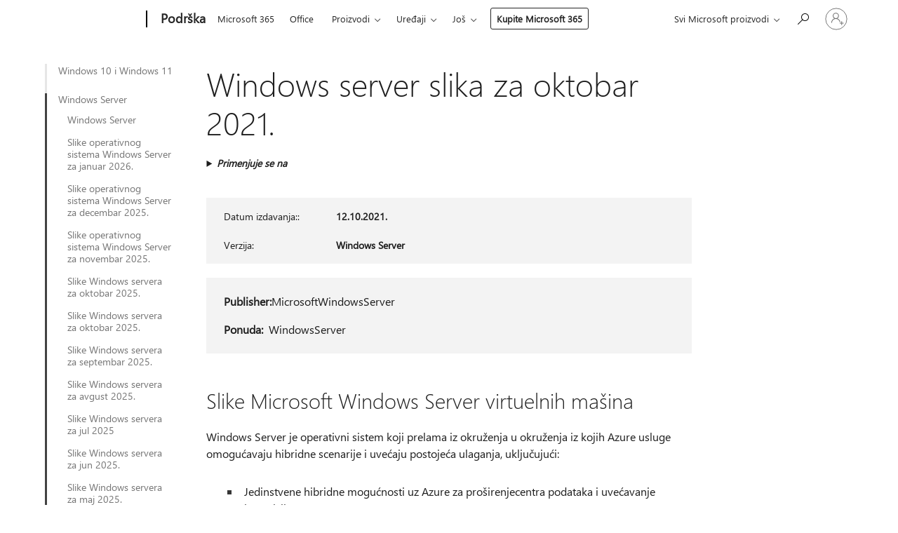

--- FILE ---
content_type: text/html; charset=utf-8
request_url: https://support.microsoft.com/sr-latn-rs/topic/windows-server-slika-za-oktobar-2021-3bdf59e5-74b1-4a40-a0f5-4c1289dea193
body_size: 266555
content:

<!DOCTYPE html>
<html lang="sr-Latn-RS" dir="ltr">
<head>
	<meta charset="utf-8" />
	<meta name="viewport" content="width=device-width, initial-scale=1.0" />
	<title>Windows server slika za oktobar 2021. - Microsoft podr&#x161;ka</title>
	
	
		<link rel="canonical" href="https://support.microsoft.com/sr-latn-rs/topic/windows-server-slika-za-oktobar-2021-3bdf59e5-74b1-4a40-a0f5-4c1289dea193" />

			<link rel="alternate" hreflang="ar-SA" href="https://support.microsoft.com/ar-sa/topic/windows-%D8%B5%D9%88%D8%B1-%D8%A7%D9%84%D8%AE%D8%A7%D8%AF%D9%85-%D9%84%D8%B4%D9%87%D8%B1-%D8%A3%D9%83%D8%AA%D9%88%D8%A8%D8%B1-2021-3bdf59e5-74b1-4a40-a0f5-4c1289dea193" />
			<link rel="alternate" hreflang="bg-BG" href="https://support.microsoft.com/bg-bg/topic/windows-%D0%BD%D0%B0-%D1%81%D1%8A%D1%80%D0%B2%D1%8A%D1%80%D0%B0-%D0%B7%D0%B0-%D0%BE%D0%BA%D1%82%D0%BE%D0%BC%D0%B2%D1%80%D0%B8-2021-%D0%B3-3bdf59e5-74b1-4a40-a0f5-4c1289dea193" />
			<link rel="alternate" hreflang="cs-CZ" href="https://support.microsoft.com/cs-cz/topic/windows-bitov%C3%A9-kopie-serveru-pro-%C5%99%C3%ADjen-2021-3bdf59e5-74b1-4a40-a0f5-4c1289dea193" />
			<link rel="alternate" hreflang="da-DK" href="https://support.microsoft.com/da-dk/topic/windows-server-billeder-for-oktober-2021-3bdf59e5-74b1-4a40-a0f5-4c1289dea193" />
			<link rel="alternate" hreflang="de-DE" href="https://support.microsoft.com/de-de/topic/windows-server-bilder-f%C3%BCr-oktober-2021-3bdf59e5-74b1-4a40-a0f5-4c1289dea193" />
			<link rel="alternate" hreflang="el-GR" href="https://support.microsoft.com/el-gr/topic/%CE%B5%CE%B9%CE%BA%CF%8C%CE%BD%CE%B5%CF%82-%CF%84%CE%BF%CF%85-windows-server-%CE%B3%CE%B9%CE%B1-%CF%84%CE%BF%CE%BD-%CE%BF%CE%BA%CF%84%CF%8E%CE%B2%CF%81%CE%B9%CE%BF-%CF%84%CE%BF%CF%85-2021-3bdf59e5-74b1-4a40-a0f5-4c1289dea193" />
			<link rel="alternate" hreflang="en-AU" href="https://support.microsoft.com/en-au/topic/windows-server-images-for-october-2021-3bdf59e5-74b1-4a40-a0f5-4c1289dea193" />
			<link rel="alternate" hreflang="en-GB" href="https://support.microsoft.com/en-gb/topic/windows-server-images-for-october-2021-3bdf59e5-74b1-4a40-a0f5-4c1289dea193" />
			<link rel="alternate" hreflang="en-US" href="https://support.microsoft.com/en-us/topic/windows-server-images-for-october-2021-3bdf59e5-74b1-4a40-a0f5-4c1289dea193" />
			<link rel="alternate" hreflang="es-ES" href="https://support.microsoft.com/es-es/topic/windows-server-para-octubre-de-2021-3bdf59e5-74b1-4a40-a0f5-4c1289dea193" />
			<link rel="alternate" hreflang="et-EE" href="https://support.microsoft.com/et-ee/topic/windows-server-images-for-october-2021-3bdf59e5-74b1-4a40-a0f5-4c1289dea193" />
			<link rel="alternate" hreflang="fi-FI" href="https://support.microsoft.com/fi-fi/topic/windows-serverin-kuvat-lokakuulle-2021-3bdf59e5-74b1-4a40-a0f5-4c1289dea193" />
			<link rel="alternate" hreflang="fr-FR" href="https://support.microsoft.com/fr-fr/topic/images-windows-server-pour-octobre-2021-3bdf59e5-74b1-4a40-a0f5-4c1289dea193" />
			<link rel="alternate" hreflang="he-IL" href="https://support.microsoft.com/he-il/topic/windows-server-%D7%A2%D7%91%D7%95%D7%A8-%D7%90%D7%95%D7%A7%D7%98%D7%95%D7%91%D7%A8-2021-3bdf59e5-74b1-4a40-a0f5-4c1289dea193" />
			<link rel="alternate" hreflang="hr-HR" href="https://support.microsoft.com/hr-hr/topic/windows-poslu%C5%BEiteljske-slike-za-listopad-2021-3bdf59e5-74b1-4a40-a0f5-4c1289dea193" />
			<link rel="alternate" hreflang="hu-HU" href="https://support.microsoft.com/hu-hu/topic/windows-server-k%C3%A9pek-2021-okt%C3%B3ber-3bdf59e5-74b1-4a40-a0f5-4c1289dea193" />
			<link rel="alternate" hreflang="it-IT" href="https://support.microsoft.com/it-it/topic/windows-server-per-ottobre-2021-3bdf59e5-74b1-4a40-a0f5-4c1289dea193" />
			<link rel="alternate" hreflang="ja-JP" href="https://support.microsoft.com/ja-jp/topic/windows-2021-%E5%B9%B4-10-%E6%9C%88%E3%81%AE%E3%82%B5%E3%83%BC%E3%83%90%E3%83%BC-%E3%82%A4%E3%83%A1%E3%83%BC%E3%82%B8-3bdf59e5-74b1-4a40-a0f5-4c1289dea193" />
			<link rel="alternate" hreflang="ko-KR" href="https://support.microsoft.com/ko-kr/topic/windows-2021%EB%85%84-10%EC%9B%94-%EC%84%9C%EB%B2%84-%EC%9D%B4%EB%AF%B8%EC%A7%80-3bdf59e5-74b1-4a40-a0f5-4c1289dea193" />
			<link rel="alternate" hreflang="lt-LT" href="https://support.microsoft.com/lt-lt/topic/windows-serverio-vaizdai-2021-m-spalio-m%C4%97n-3bdf59e5-74b1-4a40-a0f5-4c1289dea193" />
			<link rel="alternate" hreflang="lv-LV" href="https://support.microsoft.com/lv-lv/topic/windows-server-att%C4%93li-2021-gada-oktobr%C4%AB-3bdf59e5-74b1-4a40-a0f5-4c1289dea193" />
			<link rel="alternate" hreflang="nb-NO" href="https://support.microsoft.com/nb-no/topic/windows-server-bilder-for-oktober-2021-3bdf59e5-74b1-4a40-a0f5-4c1289dea193" />
			<link rel="alternate" hreflang="nl-NL" href="https://support.microsoft.com/nl-nl/topic/windows-serverafbeeldingen-voor-oktober-2021-3bdf59e5-74b1-4a40-a0f5-4c1289dea193" />
			<link rel="alternate" hreflang="pl-PL" href="https://support.microsoft.com/pl-pl/topic/windows-server-z-pa%C5%BAdziernika-2021-r-3bdf59e5-74b1-4a40-a0f5-4c1289dea193" />
			<link rel="alternate" hreflang="pt-BR" href="https://support.microsoft.com/pt-br/topic/windows-imagens-do-servidor-para-outubro-de-2021-3bdf59e5-74b1-4a40-a0f5-4c1289dea193" />
			<link rel="alternate" hreflang="pt-PT" href="https://support.microsoft.com/pt-pt/topic/windows-imagens-do-servidor-para-outubro-de-2021-3bdf59e5-74b1-4a40-a0f5-4c1289dea193" />
			<link rel="alternate" hreflang="ro-RO" href="https://support.microsoft.com/ro-ro/topic/windows-server-pentru-octombrie-2021-3bdf59e5-74b1-4a40-a0f5-4c1289dea193" />
			<link rel="alternate" hreflang="ru-RU" href="https://support.microsoft.com/ru-ru/topic/windows-%D0%B8%D0%B7%D0%BE%D0%B1%D1%80%D0%B0%D0%B6%D0%B5%D0%BD%D0%B8%D1%8F-%D1%81%D0%B5%D1%80%D0%B2%D0%B5%D1%80%D0%B0-%D0%B7%D0%B0-%D0%BE%D0%BA%D1%82%D1%8F%D0%B1%D1%80%D1%8C-2021-%D0%B3-3bdf59e5-74b1-4a40-a0f5-4c1289dea193" />
			<link rel="alternate" hreflang="sk-SK" href="https://support.microsoft.com/sk-sk/topic/windows-servera-za-okt%C3%B3ber-2021-3bdf59e5-74b1-4a40-a0f5-4c1289dea193" />
			<link rel="alternate" hreflang="sl-SI" href="https://support.microsoft.com/sl-si/topic/windows-server-images-for-october-2021-3bdf59e5-74b1-4a40-a0f5-4c1289dea193" />
			<link rel="alternate" hreflang="sr-Latn-RS" href="https://support.microsoft.com/sr-latn-rs/topic/windows-server-slika-za-oktobar-2021-3bdf59e5-74b1-4a40-a0f5-4c1289dea193" />
			<link rel="alternate" hreflang="sv-SE" href="https://support.microsoft.com/sv-se/topic/windows-server-bilder-f%C3%B6r-oktober-2021-3bdf59e5-74b1-4a40-a0f5-4c1289dea193" />
			<link rel="alternate" hreflang="th-TH" href="https://support.microsoft.com/th-th/topic/windows-server-%E0%B8%82%E0%B8%AD%E0%B8%87%E0%B9%80%E0%B8%94%E0%B8%B7%E0%B8%AD%E0%B8%99%E0%B8%95%E0%B8%B8%E0%B8%A5%E0%B8%B2%E0%B8%84%E0%B8%A1-2021-3bdf59e5-74b1-4a40-a0f5-4c1289dea193" />
			<link rel="alternate" hreflang="tr-TR" href="https://support.microsoft.com/tr-tr/topic/windows-server-resimleri-ekim-2021-3bdf59e5-74b1-4a40-a0f5-4c1289dea193" />
			<link rel="alternate" hreflang="uk-UA" href="https://support.microsoft.com/uk-ua/topic/windows-%D1%81%D0%B5%D1%80%D0%B2%D0%B5%D1%80%D0%BD%D0%B8%D1%85-%D0%B7%D0%BE%D0%B1%D1%80%D0%B0%D0%B6%D0%B5%D0%BD%D1%8C-%D0%B7%D0%B0-%D0%B6%D0%BE%D0%B2%D1%82%D0%B5%D0%BD%D1%8C-2021-%D1%80-3bdf59e5-74b1-4a40-a0f5-4c1289dea193" />
			<link rel="alternate" hreflang="vi-VN" href="https://support.microsoft.com/vi-vn/topic/windows-server-cho-th%C3%A1ng-m%C6%B0%E1%BB%9Di-2021-3bdf59e5-74b1-4a40-a0f5-4c1289dea193" />
			<link rel="alternate" hreflang="zh-CN" href="https://support.microsoft.com/zh-cn/topic/windows-2021-%E5%B9%B4-10-%E6%9C%88%E7%9A%84%E6%9C%8D%E5%8A%A1%E5%99%A8%E6%98%A0%E5%83%8F-3bdf59e5-74b1-4a40-a0f5-4c1289dea193" />
			<link rel="alternate" hreflang="zh-HK" href="https://support.microsoft.com/zh-hk/topic/windows-2021-%E5%B9%B4-10-%E6%9C%88%E7%9A%84%E4%BC%BA%E6%9C%8D%E5%99%A8%E5%BD%B1%E5%83%8F-3bdf59e5-74b1-4a40-a0f5-4c1289dea193" />
			<link rel="alternate" hreflang="zh-TW" href="https://support.microsoft.com/zh-tw/topic/windows-2021-%E5%B9%B4-10-%E6%9C%88%E7%9A%84%E4%BC%BA%E6%9C%8D%E5%99%A8%E5%BD%B1%E5%83%8F-3bdf59e5-74b1-4a40-a0f5-4c1289dea193" />
	<meta name="awa-articleGuid" content="3bdf59e5-74b1-4a40-a0f5-4c1289dea193" />
	
	
	<meta name="firstPublishedDate" content="2021-10-12" />
	<meta name="lastPublishedDate" content="2022-03-18" />
	<meta name="commitId" content="3dafb4074e80010dc06f47c754557b9beefb6ef3" />
	
	

	
	
	
	
	
	
	<meta name="search.IsOfficeDoc" content="true" />
	
	
	
	
	<meta name="search.products" content="3ded65ed-7ef0-229b-49d8-211c199be966" />
	
	
	
	<meta name="search.mkt" content="sr-Latn-RS" />

	<meta name="ms.product" content="3ded65ed-7ef0-229b-49d8-211c199be966" />
	<meta name="ms.productName" content="Windows Server Azure Marketplace" />
	<meta name="ms.lang" content="sr" />
	<meta name="ms.loc" content="RS" />
	<meta name="ms.ocpub.assetID" content="3bdf59e5-74b1-4a40-a0f5-4c1289dea193" />

	<meta name="awa-kb_id" content="5007166" />
	<meta name="awa-isContactUsAllowed" content="false" />
	<meta name="awa-asst" content="3bdf59e5-74b1-4a40-a0f5-4c1289dea193" />
	<meta name="awa-pageType" content="Article" />
	



	


<meta name="awa-env" content="Production" />
<meta name="awa-market" content="sr-Latn-RS" />
<meta name="awa-contentlang" content="sr" />
<meta name="awa-userFlightingId" content="4855b176-062b-4a9b-82f9-375c76ed7480" />
<meta name="awa-expid" content="P-R-1753027-1-1;P-R-1087983-1-1;P-E-1693585-2-3;P-E-1661482-2-3;P-E-1660511-C1-3;P-E-1656596-2-5;P-E-1551018-C1-8;P-E-1585233-2-3;P-E-1570667-C1-4;P-E-1560750-C1-7;P-E-1554013-2-6;P-E-1536917-2-5;P-E-1526785-2-5;P-E-1260007-C1-3;P-E-1046152-2-3;P-R-1545158-1-4;P-R-1426254-2-6;P-R-1392118-1-2;P-R-1245128-2-4;P-R-1235984-2-3;P-R-1211158-1-4;P-R-1150391-2-8;P-R-1150395-2-8;P-R-1150399-2-8;P-R-1150396-2-8;P-R-1150394-2-8;P-R-1150390-2-8;P-R-1150386-2-8;P-R-1146801-1-11;P-R-1141562-1-2;P-R-1141283-2-9;P-R-1136354-4-8;P-R-1119659-1-16;P-R-1119437-1-17;P-R-1116805-2-18;P-R-1116803-2-20;P-R-1114100-1-2;P-R-1096341-2-6;P-R-1089468-1-2;P-R-1085248-1-2;P-R-1033854-4-6;P-R-1029969-4-4;P-R-1020735-7-10;P-R-1018544-4-7;P-R-1009708-2-9;P-R-1005895-2-11;P-R-113175-4-7;P-R-110379-1-7;P-R-107838-1-7;P-R-106524-1-3;P-R-103787-2-5;P-R-101783-1-2;P-R-97577-1-5;P-R-97457-1-10;P-R-94390-1-2;P-R-94360-10-25;P-R-93416-1-3;P-R-90963-2-2;P-R-73296-2-15" />
<meta name="awa-irisId" />
<meta name="awa-origindatacenter" content="Central US" />
<meta name="awa-variationid" content="ECS" />
<meta name="awa-prdct" content="office.com" />
<meta name="awa-stv" content="3.0.0-062faf87e94f17a5abf47aaf3daa0b67e6311923&#x2B;062faf87e94f17a5abf47aaf3daa0b67e6311923" />


 
	<meta name="awa-title" content="Windows server slika za oktobar 2021. - Microsoft podr&#x161;ka" />
	
	<meta name="awa-selfHelpExp" content="railbanner_m365" />
	<meta name="awa-dataBoundary" content="WW" />

	<link rel="stylesheet" href="/css/fonts/site-fonts.css?v=XWcxZPSEmN3tnHWAVMOFsAlPJq7aug49fUGb8saTNjw" />
	<link rel="stylesheet" href="/css/glyphs/glyphs.css?v=VOnvhT441Pay0WAKH5gdcXXigXpiuNbaQcI9DgXyoDE" />

	

    <link rel="dns-prefetch" href="https://aadcdn.msftauth.net" />
    <link rel="preconnect" href="https://aadcdn.msftauth.net" crossorigin=&quot;anonymous&quot; />
    <link rel="dns-prefetch" href="https://browser.events.data.microsoft.com" />
    <link rel="preconnect" href="https://browser.events.data.microsoft.com" crossorigin=&quot;anonymous&quot; />
    <link rel="dns-prefetch" href="https://c.s-microsoft.com" />
    <link rel="preconnect" href="https://c.s-microsoft.com" crossorigin=&quot;anonymous&quot; />
    <link rel="dns-prefetch" href="https://img-prod-cms-rt-microsoft-com.akamaized.net" />
    <link rel="preconnect" href="https://img-prod-cms-rt-microsoft-com.akamaized.net" crossorigin=&quot;anonymous&quot; />
    <link rel="dns-prefetch" href="https://js.monitor.azure.com" />
    <link rel="preconnect" href="https://js.monitor.azure.com" crossorigin=&quot;anonymous&quot; />
    <link rel="dns-prefetch" href="https://logincdn.msauth.net" />
    <link rel="preconnect" href="https://logincdn.msauth.net" crossorigin=&quot;anonymous&quot; />
    <link rel="dns-prefetch" href="https://mem.gfx.ms" />
    <link rel="preconnect" href="https://mem.gfx.ms" crossorigin=&quot;anonymous&quot; />
    <link rel="dns-prefetch" href="https://www.microsoft.com" />
    <link rel="preconnect" href="https://www.microsoft.com" crossorigin=&quot;anonymous&quot; />


	<link rel="stylesheet" href="/css/Article/article.css?v=0L89BVeP4I_vlf3G71MrPYAXM1CtRPw6ZcJwIduUvCA" />
	
	<link rel="stylesheet" href="/css/SearchBox/search-box.css?v=bybwzGBajHicVXspVs540UfV0swW0vCbOmBjBryj9N4" />
	<link rel="stylesheet" href="/css/sitewide/articleCss-overwrite.css?v=D0lQRoIlvFHSQBRTb-gAQ5KkFe8B8NuSoliBjnT5xZ4" />
	
	
	<link rel="stylesheet" href="/css/MeControlCallout/teaching-callout.css?v=690pjf05o15fVEafEpUwgaF8vqVfOkp5wP1Jl9gE99U" />
	
	<noscript>
		<link rel="stylesheet" href="/css/Article/article.noscript.css?v=88-vV8vIkcKpimEKjULkqpt8CxdXf5avAeGxsHgVOO0" />
	</noscript>

	<link rel="stylesheet" href="/css/promotionbanner/promotion-banner.css?v=cAmflE3c6Gw7niTOiMPEie9MY87yDE2mSl3DO7_jZRI" media="none" onload="this.media=&#x27;all&#x27;" /><noscript><link href="/css/promotionbanner/promotion-banner.css?v=cAmflE3c6Gw7niTOiMPEie9MY87yDE2mSl3DO7_jZRI" rel="stylesheet"></noscript>
	
	<link rel="stylesheet" href="/css/ArticleSupportBridge/article-support-bridge.css?v=R_P0TJvD9HoRHQBEdvBR1WhNn7dSbvOYWmVA9taxbpM" media="none" onload="this.media=&#x27;all&#x27;" /><noscript><link href="/css/ArticleSupportBridge/article-support-bridge.css?v=R_P0TJvD9HoRHQBEdvBR1WhNn7dSbvOYWmVA9taxbpM" rel="stylesheet"></noscript>
	<link rel="stylesheet" href="/css/StickyFeedback/sticky-feedback.css?v=cMfNdAUue7NxZUj3dIt_v5DIuzmw9ohJW109iXQpWnI" media="none" onload="this.media=&#x27;all&#x27;" /><noscript><link href="/css/StickyFeedback/sticky-feedback.css?v=cMfNdAUue7NxZUj3dIt_v5DIuzmw9ohJW109iXQpWnI" rel="stylesheet"></noscript>
	<link rel="stylesheet" href="/css/feedback/feedback.css?v=Rkcw_yfLWOMtOcWOljMOiZgymMcrG0GDpo4Lf-TUzPo" media="none" onload="this.media=&#x27;all&#x27;" /><noscript><link href="/css/feedback/feedback.css?v=Rkcw_yfLWOMtOcWOljMOiZgymMcrG0GDpo4Lf-TUzPo" rel="stylesheet"></noscript>
	
	

	<link rel="apple-touch-icon" sizes="180x180" href="/apple-touch-icon.png">
<link rel="icon" type="image/png" sizes="32x32" href="/favicon-32x32.png">
<link rel="icon" type="image/png" sizes="16x16" href="/favicon-16x16.png">


	
        <link rel="stylesheet" href="https://www.microsoft.com/onerfstatics/marketingsites-wcus-prod/east-european/shell/_scrf/css/themes=default.device=uplevel_web_pc/63-57d110/c9-be0100/a6-e969ef/43-9f2e7c/82-8b5456/a0-5d3913/4f-460e79/ae-f1ac0c?ver=2.0&amp;_cf=02242021_3231" type="text/css" media="all" />
    

	
		<link rel="stylesheet" href="/css/Article/left-nav.css?v=P4vuAkZCGQgjSSlYzU6z5FtdGykZHjeUthqLptyBPAk" />
		<link rel="stylesheet" href="/css/Article/multimedia-left-nav.css?v=WGrcIW6Ipz_Jwu3mzb5TNSNkonDhTQVz3J1KqMCSw9E" />
	
	
	<script type="text/javascript">
		var OOGlobal = {
			BaseDomain: location.protocol + "//" + location.host,
			Culture: "sr-Latn-RS",
			Language: "sr",
			LCID: "9242",
			IsAuthenticated: "False",
			WebAppUrl: "https://office.com/start",
			GUID: "3bdf59e5-74b1-4a40-a0f5-4c1289dea193",
			Platform: navigator.platform,
			MixOembedUrl: "https://mix.office.com/oembed/",
			MixWatchUrl: "https://mix.office.com/watch/"
		};
	</script>

	
		


<script type="text/javascript">
	(function () {
		var creativeReady = false;
		var isSilentSignInComplete = false;
		var authInfo = {
			authType: "None",
			puid: "",
			tenantId: "",
			isAdult: true
			};

		var renderPromotion = function (dataBoundary) {
			if (creativeReady && isSilentSignInComplete) {
				window.UcsCreative.renderTemplate({
					partnerId: "7bb7e07d-3e57-4ee3-b78f-26a4292b841a",
					shouldSetUcsMuid: true,
					dataBoundary: dataBoundary,
					attributes: {
						placement: "88000534",
						locale: "sr-latn-rs",
						country: "rs",
						scs_ecsFlightId: "P-R-1753027-1;P-R-1087983-1;P-E-1693585-2;P-E-1661482-2;P-E-1660511-C1;P-E-1656596-2;P-E-1551018-C1;P-E-1585233-2;P-E-1570667-C1;P-E-1560750-C1;P-E-1554013-2;P-E-1536917-2;P-E-1526785-2;P-E-1260007-C1;P-E-1046152-2;P-R-1545158-1;P-R-1426254-2;P-R-1392118-1;P-R-1245128-2;P-R-1235984-2;P-R-1211158-1;P-R-1150391-2;P-R-1150395-2;P-R-1150399-2;P-R-1150396-2;P-R-1150394-2;P-R-1150390-2;P-R-1150386-2;P-R-1146801-1;P-R-1141562-1;P-R-1141283-2;P-R-1136354-4;P-R-1119659-1;P-R-1119437-1;P-R-1116805-2;P-R-1116803-2;P-R-1114100-1;P-R-1096341-2;P-R-1089468-1;P-R-1085248-1;P-R-1033854-4;P-R-1029969-4;P-R-1020735-7;P-R-1018544-4;P-R-1009708-2;P-R-1005895-2;P-R-113175-4;P-R-110379-1;P-R-107838-1;P-R-106524-1;P-R-103787-2;P-R-101783-1;P-R-97577-1;P-R-97457-1;P-R-94390-1;P-R-94360-10;P-R-93416-1;P-R-90963-2;P-R-73296-2",
						SCS_promotionCategory: "uhfbuybutton;railbanner_m365",
						articleType: "railbanner_m365",
						operatingSystem: "Mac",
						authType: authInfo.authType,
						PUID: authInfo.puid,
						TenantId: authInfo.tenantId,
                        TOPT: "",
                        AdditionalBannerId: "ucsRailInlineContainer",
					}
				});
			}
		};

		window.document.addEventListener('ucsCreativeRendered', function () {
			if (typeof window.initPromotionLogger !== 'undefined') {
				window.initPromotionLogger();
			}
		});

		window.document.addEventListener('ucsCreativeReady', function () {
			creativeReady = true;
			renderPromotion("WW");
		});

		if (!isSilentSignInComplete) {
			window.document.addEventListener('silentSignInComplete', function (event) {
				if (event.detail && event.detail.puid) {
					authInfo.isAdult = event.detail.isAdult;
					authInfo.authType = event.detail.authType;
					authInfo.puid = event.detail.puid;
					authInfo.tenantId = event.detail.account.tenantId;
				}

				isSilentSignInComplete = true;
				renderPromotion(event.detail.dataBoundary);
			});
		}
	})();
</script>

<script type="text/javascript" defer src="/lib/ucs/dist/ucsCreativeService.js?v=RNwXI4r6IRH1mrd2dPPGZEYOQnUcs8HAddnyceXlw88"></script>
	

	<script>
		if (window.location.search) {
			var params = new URLSearchParams(window.location.search);
			if (params.has('action') && params.get('action') === 'download'){
				params.delete('action');
			}

			history.replaceState({}, '', window.location.pathname + (params.toString() ? '?' + params.toString() : ''));
		}
	</script>


</head>
<body class="supCont ocArticle">
	<div id="ocBodyWrapper">
		
		

<div class="supLeftNavMobileView" dir="ltr">
	<div class="supLeftNavMobileViewHeader">
		<div class="supLeftNavMobileViewHeaderTitle" role="heading" aria-level="2">Srodne teme</div>
		<div class="supLeftNavMobileViewCloseButton">
			<a href="javascript:" class="supLeftNavMobileViewClose" ms.interactiontype="11" data-bi-bhvr="HIDE" data-bi-area="Banner" ms.pgarea="leftnav" role="button" aria-label="Zatvori">&times;</a>
		</div>
	</div>
	
	<div class="supLeftNavMobileViewContent grd" role="complementary" aria-label="Srodne veze" ms.pgarea="leftnav" data-bi-area="leftnav">
		

			<div class="supLeftNavCategory">
				<div class="supLeftNavCategoryTitle">
					<a class="supLeftNavLink" data-bi-slot="1" href="/sr-latn-rs/help/4492750">Windows 10 i Windows 11</a>
				</div>
				<ul class="supLeftNavArticles">
							<li class="supLeftNavArticle">
								<a class="supLeftNavLink" data-bi-slot="2" href="/sr-latn-rs/help/4492750">Windows 10 i Windows 11</a>
							</li>
							<li class="supLeftNavArticle">
								<a class="supLeftNavLink" data-bi-slot="3" href="/sr-latn-rs/help/5075314">Slike klijenta za Windows 10 i Windows 11 za januar 2026.</a>
							</li>
							<li class="supLeftNavArticle">
								<a class="supLeftNavLink" data-bi-slot="4" href="/sr-latn-rs/help/5072786">Slike klijenta za Windows 10 i Windows 11 za decembar 2025.</a>
							</li>
							<li class="supLeftNavArticle">
								<a class="supLeftNavLink" data-bi-slot="5" href="/sr-latn-rs/help/5071944">Slike klijenta za Windows 10 i Windows 11 za novembar 2025.</a>
							</li>
							<li class="supLeftNavArticle">
								<a class="supLeftNavLink" data-bi-slot="6" href="/sr-latn-rs/help/5068296">Slike klijenta za Windows 10 i Windows 11 za oktobar 2025.</a>
							</li>
							<li class="supLeftNavArticle">
								<a class="supLeftNavLink" data-bi-slot="7" href="/sr-latn-rs/help/5066532">Slike klijenta za Windows 10 i Windows 11 za septembar 2025.</a>
							</li>
							<li class="supLeftNavArticle">
								<a class="supLeftNavLink" data-bi-slot="8" href="/sr-latn-rs/help/5064912">Slike klijenta za Windows 10 i Windows 11 za avgust 2025.</a>
							</li>
							<li class="supLeftNavArticle">
								<a class="supLeftNavLink" data-bi-slot="9" href="/sr-latn-rs/help/5063634">Slike klijenta za Windows 10 i Windows 11 za jul 2025</a>
							</li>
							<li class="supLeftNavArticle">
								<a class="supLeftNavLink" data-bi-slot="10" href="/sr-latn-rs/help/5061927">Slike klijenta za Windows 10 i Windows 11 za jun 2025.</a>
							</li>
							<li class="supLeftNavArticle">
								<a class="supLeftNavLink" data-bi-slot="11" href="/sr-latn-rs/help/5060101">Slike klijenta za Windows 10 i Windows 11 za maj 2025.</a>
							</li>
							<li class="supLeftNavArticle">
								<a class="supLeftNavLink" data-bi-slot="12" href="/sr-latn-rs/help/5057300">Slike klijenta za Windows 10 i Windows 11 za april 2025.</a>
							</li>
							<li class="supLeftNavArticle">
								<a class="supLeftNavLink" data-bi-slot="13" href="/sr-latn-rs/help/5054743">Slike klijenta za Windows 10 i Windows 11 za mart 2025.</a>
							</li>
							<li class="supLeftNavArticle">
								<a class="supLeftNavLink" data-bi-slot="14" href="/sr-latn-rs/help/5053487">Slike klijenta za Windows 10 i Windows 11 za februar 2025</a>
							</li>
							<li class="supLeftNavArticle">
								<a class="supLeftNavLink" data-bi-slot="15" href="/sr-latn-rs/help/5051733">Slike klijenta za Windows 10 i Windows 11 za januar 2025.</a>
							</li>
							<li class="supLeftNavArticle">
								<a class="supLeftNavLink" data-bi-slot="16" href="/sr-latn-rs/help/5049570">Slike klijenta za Windows 10 i Windows 11 za decembar 2024.</a>
							</li>
							<li class="supLeftNavArticle">
								<a class="supLeftNavLink" data-bi-slot="17" href="/sr-latn-rs/help/5047625">Slike klijenta za Windows 10 i Windows 11 za novembar 2024.</a>
							</li>
							<li class="supLeftNavArticle">
								<a class="supLeftNavLink" data-bi-slot="18" href="/sr-latn-rs/help/5046164">Slike klijenta za Windows 10 i Windows 11 za oktobar 2024.</a>
							</li>
							<li class="supLeftNavArticle">
								<a class="supLeftNavLink" data-bi-slot="19" href="/sr-latn-rs/help/5043811">Slike klijenta za Windows 10 i Windows 11 za septembar 2024.</a>
							</li>
							<li class="supLeftNavArticle">
								<a class="supLeftNavLink" data-bi-slot="20" href="/sr-latn-rs/help/5042395">Slike klijenta za Windows 10 i Windows 11 za avgust 2024.</a>
							</li>
							<li class="supLeftNavArticle">
								<a class="supLeftNavLink" data-bi-slot="21" href="/sr-latn-rs/help/5041223">Slike klijenta za Windows 10 i Windows 11 za jul 2024.</a>
							</li>
							<li class="supLeftNavArticle">
								<a class="supLeftNavLink" data-bi-slot="22" href="/sr-latn-rs/help/5039982">Slike klijenta za Windows 10 i Windows 11 za jun 2024.</a>
							</li>
							<li class="supLeftNavArticle">
								<a class="supLeftNavLink" data-bi-slot="23" href="/sr-latn-rs/help/5038467">Slike klijenta za Windows 10 i Windows 11 za maj 2024.</a>
							</li>
							<li class="supLeftNavArticle">
								<a class="supLeftNavLink" data-bi-slot="24" href="/sr-latn-rs/help/5037514">Slike klijenta za Windows 10 i Windows 11 za april 2024.</a>
							</li>
							<li class="supLeftNavArticle">
								<a class="supLeftNavLink" data-bi-slot="25" href="/sr-latn-rs/help/5036486">Slike klijenta za Windows 10 i Windows 11 za mart 2024.</a>
							</li>
							<li class="supLeftNavArticle">
								<a class="supLeftNavLink" data-bi-slot="26" href="/sr-latn-rs/help/5035227">Slike klijenta za Windows 10 i Windows 11 za februar 2024.</a>
							</li>
							<li class="supLeftNavArticle">
								<a class="supLeftNavLink" data-bi-slot="27" href="/sr-latn-rs/help/5034609">Slike klijenta za Windows 10 i Windows 11 za januar 2024.</a>
							</li>
							<li class="supLeftNavArticle">
								<a class="supLeftNavLink" data-bi-slot="28" href="/sr-latn-rs/help/5033761">Slike klijenta za Windows 10 i Windows 11 za decembar 2023.</a>
							</li>
							<li class="supLeftNavArticle">
								<a class="supLeftNavLink" data-bi-slot="29" href="/sr-latn-rs/help/5032952">Slike klijenta za Windows 10 i Windows 11 za novembar 2023.</a>
							</li>
							<li class="supLeftNavArticle">
								<a class="supLeftNavLink" data-bi-slot="30" href="/sr-latn-rs/help/5031888">Slike klijenta za Windows 10 i Windows 11 za oktobar 2023.</a>
							</li>
							<li class="supLeftNavArticle">
								<a class="supLeftNavLink" data-bi-slot="31" href="/sr-latn-rs/help/5030974">Slike klijenta za Windows 10 i Windows 11 za septembar 2023.</a>
							</li>
							<li class="supLeftNavArticle">
								<a class="supLeftNavLink" data-bi-slot="32" href="/sr-latn-rs/help/5029732">Slike klijenta za Windows 10 i Windows 11 za avgust 2023.</a>
							</li>
							<li class="supLeftNavArticle">
								<a class="supLeftNavLink" data-bi-slot="33" href="/sr-latn-rs/help/5028714">Slike klijenta za Windows 10 i Windows 11 za jul 2023.</a>
							</li>
							<li class="supLeftNavArticle">
								<a class="supLeftNavLink" data-bi-slot="34" href="/sr-latn-rs/help/5027635">Slike klijenta za Windows 10 i Windows 11 za jun 2023.</a>
							</li>
							<li class="supLeftNavArticle">
								<a class="supLeftNavLink" data-bi-slot="35" href="/sr-latn-rs/help/5026868">Slike klijenta za Windows 10 i Windows 11 za maj 2023.</a>
							</li>
							<li class="supLeftNavArticle">
								<a class="supLeftNavLink" data-bi-slot="36" href="/sr-latn-rs/help/5026090">Slike klijenta za Windows 10 i Windows 11 za april 2023.</a>
							</li>
							<li class="supLeftNavArticle">
								<a class="supLeftNavLink" data-bi-slot="37" href="/sr-latn-rs/help/5024938">Slike klijenta za Windows 10 i Windows 11 za mart 2023.</a>
							</li>
							<li class="supLeftNavArticle">
								<a class="supLeftNavLink" data-bi-slot="38" href="/sr-latn-rs/help/5023302">Slike klijenta za Windows 10 i Windows 11 za februar 2023.</a>
							</li>
							<li class="supLeftNavArticle">
								<a class="supLeftNavLink" data-bi-slot="39" href="/sr-latn-rs/help/5022696">Slike klijenta za Windows 10 i Windows 11 za januar 2023.</a>
							</li>
							<li class="supLeftNavArticle">
								<a class="supLeftNavLink" data-bi-slot="40" href="/sr-latn-rs/help/5021863">Slike klijenta za Windows 10 i Windows 11 za decembar 2022.</a>
							</li>
							<li class="supLeftNavArticle">
								<a class="supLeftNavLink" data-bi-slot="41" href="/sr-latn-rs/help/5020986">Slike klijenta za Windows 10 i Windows 11 za novembar 2022.</a>
							</li>
							<li class="supLeftNavArticle">
								<a class="supLeftNavLink" data-bi-slot="42" href="/sr-latn-rs/help/5019661">Slike klijenta za Windows 10 i Windows 11 za oktobar 2022.</a>
							</li>
							<li class="supLeftNavArticle">
								<a class="supLeftNavLink" data-bi-slot="43" href="/sr-latn-rs/help/5018085">Slike klijenta za Windows 10 i Windows 11 za septembar 2022.</a>
							</li>
							<li class="supLeftNavArticle">
								<a class="supLeftNavLink" data-bi-slot="44" href="/sr-latn-rs/help/5017096">Slike klijenta za Windows 10 i Windows 11 za avgust 2022.</a>
							</li>
							<li class="supLeftNavArticle">
								<a class="supLeftNavLink" data-bi-slot="45" href="/sr-latn-rs/help/5016506">Slike klijenta za Windows 10 i Windows 11 za jul 2022.</a>
							</li>
							<li class="supLeftNavArticle">
								<a class="supLeftNavLink" data-bi-slot="46" href="/sr-latn-rs/help/5015610">Slike klijenta za Windows 10 i Windows 11 za jun 2022.</a>
							</li>
							<li class="supLeftNavArticle">
								<a class="supLeftNavLink" data-bi-slot="47" href="/sr-latn-rs/help/5014288">Slike klijenta za Windows 10 i Windows 11 za maj 2022.</a>
							</li>
							<li class="supLeftNavArticle">
								<a class="supLeftNavLink" data-bi-slot="48" href="/sr-latn-rs/help/5013116">Slike klijenta za Windows 10 i Windows 11 za april 2022.</a>
							</li>
							<li class="supLeftNavArticle">
								<a class="supLeftNavLink" data-bi-slot="49" href="/sr-latn-rs/help/5011941">Slike klijenta za Windows 10 i Windows 11 za mart 2022.</a>
							</li>
							<li class="supLeftNavArticle">
								<a class="supLeftNavLink" data-bi-slot="50" href="/sr-latn-rs/help/5011217">Slike klijenta za Windows 10 i Windows 11 za februar 2022.</a>
							</li>
							<li class="supLeftNavArticle">
								<a class="supLeftNavLink" data-bi-slot="51" href="/sr-latn-rs/help/5011082">Slike klijenta za Windows 10 i Windows 11 za januar 2022. &#x2013; izvan opsega</a>
							</li>
							<li class="supLeftNavArticle">
								<a class="supLeftNavLink" data-bi-slot="52" href="/sr-latn-rs/help/5009892">Slike klijenta za Windows 10 i Windows 11 za januar 2022.</a>
							</li>
							<li class="supLeftNavArticle">
								<a class="supLeftNavLink" data-bi-slot="53" href="/sr-latn-rs/help/5008811">Slike klijenta za Windows 10 i Windows 11 za decembar 2021.</a>
							</li>
							<li class="supLeftNavArticle">
								<a class="supLeftNavLink" data-bi-slot="54" href="/sr-latn-rs/help/5007821">Slike klijenta za Windows 10 i Windows 11 za novembar 2021.</a>
							</li>
							<li class="supLeftNavArticle">
								<a class="supLeftNavLink" data-bi-slot="55" href="/sr-latn-rs/help/5007165">Slike klijenta za Windows 10 i Windows 11 za oktobar 2021.</a>
							</li>
							<li class="supLeftNavArticle">
								<a class="supLeftNavLink" data-bi-slot="56" href="/sr-latn-rs/help/5006082">Slike klijenta za Windows 10 za septembar 2021.</a>
							</li>
							<li class="supLeftNavArticle">
								<a class="supLeftNavLink" data-bi-slot="57" href="/sr-latn-rs/help/5005433">Slike klijenta za Windows 10 za avgust 2021.</a>
							</li>
							<li class="supLeftNavArticle">
								<a class="supLeftNavLink" data-bi-slot="58" href="/sr-latn-rs/help/5004729">Slike klijenta za Windows 10 za jul 2021.</a>
							</li>
							<li class="supLeftNavArticle">
								<a class="supLeftNavLink" data-bi-slot="59" href="/sr-latn-rs/help/5005122">Slike klijenta za Windows 10 za 9. jul 2021. izvan opsega</a>
							</li>
							<li class="supLeftNavArticle">
								<a class="supLeftNavLink" data-bi-slot="60" href="/sr-latn-rs/help/5004322">Slike klijenta za Windows 10 za jun 2021.</a>
							</li>
							<li class="supLeftNavArticle">
								<a class="supLeftNavLink" data-bi-slot="61" href="/sr-latn-rs/help/5003496">Slike klijenta za Windows 10 za maj 2021.</a>
							</li>
							<li class="supLeftNavArticle">
								<a class="supLeftNavLink" data-bi-slot="62" href="/sr-latn-rs/help/5001789">Slike klijenta za Windows 10 za april 2021.</a>
							</li>
							<li class="supLeftNavArticle">
								<a class="supLeftNavLink" data-bi-slot="63" href="/sr-latn-rs/help/5001270">Slike klijenta za Windows 10 za mart 2021.</a>
							</li>
							<li class="supLeftNavArticle">
								<a class="supLeftNavLink" data-bi-slot="64" href="/sr-latn-rs/help/5000755">Slike klijenta za Windows 10 za februar 2021.</a>
							</li>
							<li class="supLeftNavArticle">
								<a class="supLeftNavLink" data-bi-slot="65" href="/sr-latn-rs/help/4601209">Slike klijenta za Windows 10 za januar 2021.</a>
							</li>
							<li class="supLeftNavArticle">
								<a class="supLeftNavLink" data-bi-slot="66" href="/sr-latn-rs/help/4597196">Slike klijenta za Windows 10 za decembar 2020.</a>
							</li>
							<li class="supLeftNavArticle">
								<a class="supLeftNavLink" data-bi-slot="67" href="/sr-latn-rs/help/4591444">Slike klijenta za Windows 10 za novembar 2020.</a>
							</li>
							<li class="supLeftNavArticle">
								<a class="supLeftNavLink" data-bi-slot="68" href="/sr-latn-rs/help/4585931">Slike klijenta za Windows 10 za oktobar 2020.</a>
							</li>
							<li class="supLeftNavArticle">
								<a class="supLeftNavLink" data-bi-slot="69" href="/sr-latn-rs/help/4580644">Slike klijenta za Windows 10 za septembar 2020.</a>
							</li>
							<li class="supLeftNavArticle">
								<a class="supLeftNavLink" data-bi-slot="70" href="/sr-latn-rs/help/4577381">Slike klijenta za Windows 10 za avgust 2020.</a>
							</li>
							<li class="supLeftNavArticle">
								<a class="supLeftNavLink" data-bi-slot="71" href="/sr-latn-rs/help/4570660">Slike klijenta za Windows 10 za jul 2020.</a>
							</li>
							<li class="supLeftNavArticle">
								<a class="supLeftNavLink" data-bi-slot="72" href="/sr-latn-rs/help/4564904">Slike klijenta za Windows 10 za jun 2020.</a>
							</li>
							<li class="supLeftNavArticle">
								<a class="supLeftNavLink" data-bi-slot="73" href="/sr-latn-rs/help/4560868">Slike klijenta za Windows 10 za maj 2020.</a>
							</li>
							<li class="supLeftNavArticle">
								<a class="supLeftNavLink" data-bi-slot="74" href="/sr-latn-rs/help/4555938">Slike klijenta za Windows 10 za april 2020.</a>
							</li>
							<li class="supLeftNavArticle">
								<a class="supLeftNavLink" data-bi-slot="75" href="/sr-latn-rs/help/4551210">Slike klijenta za Windows 10 za mart 2020.</a>
							</li>
							<li class="supLeftNavArticle">
								<a class="supLeftNavLink" data-bi-slot="76" href="/sr-latn-rs/help/4540983">Slike klijenta za Windows 10 za februar 2020.</a>
							</li>
							<li class="supLeftNavArticle">
								<a class="supLeftNavLink" data-bi-slot="77" href="/sr-latn-rs/help/4537135">Slike klijenta za Windows 10 za januar 2020.</a>
							</li>
							<li class="supLeftNavArticle">
								<a class="supLeftNavLink" data-bi-slot="78" href="/sr-latn-rs/help/4534546">Slike klijenta za Windows 10 za decembar 2019.</a>
							</li>
							<li class="supLeftNavArticle">
								<a class="supLeftNavLink" data-bi-slot="79" href="/sr-latn-rs/help/4531132">Slike klijenta za Windows 10 za novembar 2019.</a>
							</li>
							<li class="supLeftNavArticle">
								<a class="supLeftNavLink" data-bi-slot="80" href="/sr-latn-rs/help/4524930">Slike klijenta za Windows 10 za oktobar 2019.</a>
							</li>
							<li class="supLeftNavArticle">
								<a class="supLeftNavLink" data-bi-slot="81" href="/sr-latn-rs/help/4521873">Slike klijenta za Windows 10 za septembar 2019.</a>
							</li>
							<li class="supLeftNavArticle">
								<a class="supLeftNavLink" data-bi-slot="82" href="/sr-latn-rs/help/4516560">Slike klijenta za Windows 10 za avgust 2019.</a>
							</li>
							<li class="supLeftNavArticle">
								<a class="supLeftNavLink" data-bi-slot="83" href="/sr-latn-rs/help/4512223">Slike klijenta za Windows 10 za jul 2019.</a>
							</li>
							<li class="supLeftNavArticle">
								<a class="supLeftNavLink" data-bi-slot="84" href="/sr-latn-rs/help/4497957">Slike klijenta za Windows 10 za jun 2019.</a>
							</li>
				</ul>
			</div>
			<div class="supLeftNavCategory supLeftNavActiveCategory">
				<div class="supLeftNavCategoryTitle">
					<a class="supLeftNavLink" ms.interactiontype="11" data-bi-slot="2" href="/sr-latn-rs/help/4497947">Windows Server</a>
				</div>
				<ul class="supLeftNavArticles">
							<li class="supLeftNavArticle">
								<a class="supLeftNavLink" data-bi-slot="3" href="/sr-latn-rs/help/4497947">Windows Server</a>
							</li>
							<li class="supLeftNavArticle">
								<a class="supLeftNavLink" data-bi-slot="4" href="/sr-latn-rs/help/5075315">Slike operativnog sistema Windows Server za januar 2026.</a>
							</li>
							<li class="supLeftNavArticle">
								<a class="supLeftNavLink" data-bi-slot="5" href="/sr-latn-rs/help/5072779">Slike operativnog sistema Windows Server za decembar 2025.</a>
							</li>
							<li class="supLeftNavArticle">
								<a class="supLeftNavLink" data-bi-slot="6" href="/sr-latn-rs/help/5071945">Slike operativnog sistema Windows Server za novembar 2025.</a>
							</li>
							<li class="supLeftNavArticle">
								<a class="supLeftNavLink" data-bi-slot="7" href="/sr-latn-rs/help/5071235">Slike Windows servera za oktobar 2025.</a>
							</li>
							<li class="supLeftNavArticle">
								<a class="supLeftNavLink" data-bi-slot="8" href="/sr-latn-rs/help/5068297">Slike Windows servera za oktobar 2025.</a>
							</li>
							<li class="supLeftNavArticle">
								<a class="supLeftNavLink" data-bi-slot="9" href="/sr-latn-rs/help/5066531">Slike Windows servera za septembar 2025.</a>
							</li>
							<li class="supLeftNavArticle">
								<a class="supLeftNavLink" data-bi-slot="10" href="/sr-latn-rs/help/5064911">Slike Windows servera za avgust 2025.</a>
							</li>
							<li class="supLeftNavArticle">
								<a class="supLeftNavLink" data-bi-slot="11" href="/sr-latn-rs/help/5063635">Slike Windows servera za jul 2025</a>
							</li>
							<li class="supLeftNavArticle">
								<a class="supLeftNavLink" data-bi-slot="12" href="/sr-latn-rs/help/5061926">Slike Windows servera za jun 2025.</a>
							</li>
							<li class="supLeftNavArticle">
								<a class="supLeftNavLink" data-bi-slot="13" href="/sr-latn-rs/help/5060102">Slike Windows servera za maj 2025.</a>
							</li>
							<li class="supLeftNavArticle">
								<a class="supLeftNavLink" data-bi-slot="14" href="/sr-latn-rs/help/5057293">Slike Windows servera za april 2025.</a>
							</li>
							<li class="supLeftNavArticle">
								<a class="supLeftNavLink" data-bi-slot="15" href="/sr-latn-rs/help/5054655">Slike Windows servera za mart 2025.</a>
							</li>
							<li class="supLeftNavArticle">
								<a class="supLeftNavLink" data-bi-slot="16" href="/sr-latn-rs/help/5053486">Slike Windows servera za februar 2025</a>
							</li>
							<li class="supLeftNavArticle">
								<a class="supLeftNavLink" data-bi-slot="17" href="/sr-latn-rs/help/5051732">Slike operativnog sistema Windows Server za januar 2025.</a>
							</li>
							<li class="supLeftNavArticle">
								<a class="supLeftNavLink" data-bi-slot="18" href="/sr-latn-rs/help/5049572">Slike operativnog sistema Windows Server za decembar 2024.</a>
							</li>
							<li class="supLeftNavArticle">
								<a class="supLeftNavLink" data-bi-slot="19" href="/sr-latn-rs/help/5047626">Slike operativnog sistema Windows Server za novembar 2024.</a>
							</li>
							<li class="supLeftNavArticle">
								<a class="supLeftNavLink" data-bi-slot="20" href="/sr-latn-rs/help/5046165">Slike Windows servera za oktobar 2024.</a>
							</li>
							<li class="supLeftNavArticle">
								<a class="supLeftNavLink" data-bi-slot="21" href="/sr-latn-rs/help/5043812">Slike Windows servera za septembar 2024.</a>
							</li>
							<li class="supLeftNavArticle">
								<a class="supLeftNavLink" data-bi-slot="22" href="/sr-latn-rs/help/5042396">Slike Windows servera za avgust 2024.</a>
							</li>
							<li class="supLeftNavArticle">
								<a class="supLeftNavLink" data-bi-slot="23" href="/sr-latn-rs/help/5041222">Slike Windows servera za jul 2024.</a>
							</li>
							<li class="supLeftNavArticle">
								<a class="supLeftNavLink" data-bi-slot="24" href="/sr-latn-rs/help/5039983">Slike Windows servera za jun 2024.</a>
							</li>
							<li class="supLeftNavArticle">
								<a class="supLeftNavLink" data-bi-slot="25" href="/sr-latn-rs/help/5038468">Slike Windows servera za maj 2024.</a>
							</li>
							<li class="supLeftNavArticle">
								<a class="supLeftNavLink" data-bi-slot="26" href="/sr-latn-rs/help/5037513">Slike Windows servera za april 2024.</a>
							</li>
							<li class="supLeftNavArticle">
								<a class="supLeftNavLink" data-bi-slot="27" href="/sr-latn-rs/help/5036485">Slike Windows servera za mart 2024.</a>
							</li>
							<li class="supLeftNavArticle">
								<a class="supLeftNavLink" data-bi-slot="28" href="/sr-latn-rs/help/5035228">Slike Windows servera za februar 2024.</a>
							</li>
							<li class="supLeftNavArticle">
								<a class="supLeftNavLink" data-bi-slot="29" href="/sr-latn-rs/help/5034610">Slike Windows servera za januar 2024.</a>
							</li>
							<li class="supLeftNavArticle">
								<a class="supLeftNavLink" data-bi-slot="30" href="/sr-latn-rs/help/5033762">Slike Windows servera za decembar 2023.</a>
							</li>
							<li class="supLeftNavArticle">
								<a class="supLeftNavLink" data-bi-slot="31" href="/sr-latn-rs/help/5032953">Slike operativnog sistema Windows Server za novembar 2023.</a>
							</li>
							<li class="supLeftNavArticle">
								<a class="supLeftNavLink" data-bi-slot="32" href="/sr-latn-rs/help/5031889">Slike operativnog sistema Windows Server za oktobar 2023.</a>
							</li>
							<li class="supLeftNavArticle">
								<a class="supLeftNavLink" data-bi-slot="33" href="/sr-latn-rs/help/5030975">Slike operativnog sistema Windows Server za septembar 2023.</a>
							</li>
							<li class="supLeftNavArticle">
								<a class="supLeftNavLink" data-bi-slot="34" href="/sr-latn-rs/help/5029733">Slike operativnog sistema Windows Server za avgust 2023.</a>
							</li>
							<li class="supLeftNavArticle">
								<a class="supLeftNavLink" data-bi-slot="35" href="/sr-latn-rs/help/5028713">Slike operativnog sistema Windows Server za jul 2023.</a>
							</li>
							<li class="supLeftNavArticle">
								<a class="supLeftNavLink" data-bi-slot="36" href="/sr-latn-rs/help/5027636">Slike operativnog sistema Windows Server za jun 2023.</a>
							</li>
							<li class="supLeftNavArticle">
								<a class="supLeftNavLink" data-bi-slot="37" href="/sr-latn-rs/help/5026869">Slike operativnog sistema Windows Server za maj 2023.</a>
							</li>
							<li class="supLeftNavArticle">
								<a class="supLeftNavLink" data-bi-slot="38" href="/sr-latn-rs/help/5026089">Slike Windows servera za april 2023.</a>
							</li>
							<li class="supLeftNavArticle">
								<a class="supLeftNavLink" data-bi-slot="39" href="/sr-latn-rs/help/5024936">Slike Windows servera za mart 2023.</a>
							</li>
							<li class="supLeftNavArticle">
								<a class="supLeftNavLink" data-bi-slot="40" href="/sr-latn-rs/help/5023303">Slike Windows servera za februar 2023.</a>
							</li>
							<li class="supLeftNavArticle">
								<a class="supLeftNavLink" data-bi-slot="41" href="/sr-latn-rs/help/5022697">Slike operativnog sistema Windows Server za januar 2023.</a>
							</li>
							<li class="supLeftNavArticle">
								<a class="supLeftNavLink" data-bi-slot="42" href="/sr-latn-rs/help/5021862">Slike operativnog sistema Windows Server za decembar 2022.</a>
							</li>
							<li class="supLeftNavArticle">
								<a class="supLeftNavLink" data-bi-slot="43" href="/sr-latn-rs/help/5020985">Slike operativnog sistema Windows Server za novembar 2022.</a>
							</li>
							<li class="supLeftNavArticle">
								<a class="supLeftNavLink" data-bi-slot="44" href="/sr-latn-rs/help/5019662">Slike sistema Windows Server za oktobar 2022.</a>
							</li>
							<li class="supLeftNavArticle">
								<a class="supLeftNavLink" data-bi-slot="45" href="/sr-latn-rs/help/5018083">Slike sistema Windows Server za septembar 2022.</a>
							</li>
							<li class="supLeftNavArticle">
								<a class="supLeftNavLink" data-bi-slot="46" href="/sr-latn-rs/help/5017097">Slike operativnog sistema Windows Server za avgust 2022.</a>
							</li>
							<li class="supLeftNavArticle">
								<a class="supLeftNavLink" data-bi-slot="47" href="/sr-latn-rs/help/5016505">Slike operativnog sistema Windows Server za jul 2022.</a>
							</li>
							<li class="supLeftNavArticle">
								<a class="supLeftNavLink" data-bi-slot="48" href="/sr-latn-rs/help/5015609">Slike operativnog sistema Windows Server za jun 2022.</a>
							</li>
							<li class="supLeftNavArticle">
								<a class="supLeftNavLink" data-bi-slot="49" href="/sr-latn-rs/help/5014289">Slike Windows servera za maj 2022.</a>
							</li>
							<li class="supLeftNavArticle">
								<a class="supLeftNavLink" data-bi-slot="50" href="/sr-latn-rs/help/5013115">Slike Windows servera za april 2022.</a>
							</li>
							<li class="supLeftNavArticle">
								<a class="supLeftNavLink" data-bi-slot="51" href="/sr-latn-rs/help/5011939">Slike Windows servera za mart 2022.</a>
							</li>
							<li class="supLeftNavArticle">
								<a class="supLeftNavLink" data-bi-slot="52" href="/sr-latn-rs/help/5011216">Slike Windows servera za februar 2022.</a>
							</li>
							<li class="supLeftNavArticle">
								<a class="supLeftNavLink" data-bi-slot="53" href="/sr-latn-rs/help/5010925">Slike Windows servera za januar 2022. izvan opsega</a>
							</li>
							<li class="supLeftNavArticle">
								<a class="supLeftNavLink" data-bi-slot="54" href="/sr-latn-rs/help/5009894">Slike Windows servera za januar 2022.</a>
							</li>
							<li class="supLeftNavArticle">
								<a class="supLeftNavLink" data-bi-slot="55" href="/sr-latn-rs/help/5008812">Slike sistema Windows Server za decembar 2021.</a>
							</li>
							<li class="supLeftNavArticle">
								<a class="supLeftNavLink" data-bi-slot="56" href="/sr-latn-rs/help/5007822">Slike sistema Windows Server za novembar 2021.</a>
							</li>
							<li class="supLeftNavArticle supLeftNavCurrentArticle">
								<a class="supLeftNavLink" data-bi-slot="57" aria-current="page" href="/sr-latn-rs/help/5007166">Slike sistema Windows Server za oktobar 2021.</a>
							</li>
							<li class="supLeftNavArticle">
								<a class="supLeftNavLink" data-bi-slot="58" href="/sr-latn-rs/help/5006083">Slike sistema Windows Server za septembar 2021.</a>
							</li>
							<li class="supLeftNavArticle">
								<a class="supLeftNavLink" data-bi-slot="59" href="/sr-latn-rs/help/5005434">Slike sistema Windows Server za avgust 2021.</a>
							</li>
							<li class="supLeftNavArticle">
								<a class="supLeftNavLink" data-bi-slot="60" href="/sr-latn-rs/help/5004728">Slike Windows servera za jul 2021.</a>
							</li>
							<li class="supLeftNavArticle">
								<a class="supLeftNavLink" data-bi-slot="61" href="/sr-latn-rs/help/5005121">Slike Windows servera za 9. jul 2021. izvan opsega</a>
							</li>
							<li class="supLeftNavArticle">
								<a class="supLeftNavLink" data-bi-slot="62" href="/sr-latn-rs/help/5004320">Slike Windows servera za jun 2021.</a>
							</li>
							<li class="supLeftNavArticle">
								<a class="supLeftNavLink" data-bi-slot="63" href="/sr-latn-rs/help/5003494">Slike Windows servera za maj 2021.</a>
							</li>
							<li class="supLeftNavArticle">
								<a class="supLeftNavLink" data-bi-slot="64" href="/sr-latn-rs/help/5001787">Slike Windows servera za april 2021.</a>
							</li>
							<li class="supLeftNavArticle">
								<a class="supLeftNavLink" data-bi-slot="65" href="/sr-latn-rs/help/5001265">Slike Windows servera za mart 2021.</a>
							</li>
							<li class="supLeftNavArticle">
								<a class="supLeftNavLink" data-bi-slot="66" href="/sr-latn-rs/help/5000753">Slike Windows servera za februar 2021.</a>
							</li>
							<li class="supLeftNavArticle">
								<a class="supLeftNavLink" data-bi-slot="67" href="/sr-latn-rs/help/4601207">Slike Windows servera za januar 2021.</a>
							</li>
							<li class="supLeftNavArticle">
								<a class="supLeftNavLink" data-bi-slot="68" href="/sr-latn-rs/help/4597194">Slike Windows servera za decembar 2020.</a>
							</li>
							<li class="supLeftNavArticle">
								<a class="supLeftNavLink" data-bi-slot="69" href="/sr-latn-rs/help/4591443">Slike Windows servera za novembar 2020.</a>
							</li>
							<li class="supLeftNavArticle">
								<a class="supLeftNavLink" data-bi-slot="70" href="/sr-latn-rs/help/4585930">Slike Windows servera za oktobar 2020.</a>
							</li>
							<li class="supLeftNavArticle">
								<a class="supLeftNavLink" data-bi-slot="71" href="/sr-latn-rs/help/4580643">Slike Windows servera za septembar 2020.</a>
							</li>
							<li class="supLeftNavArticle">
								<a class="supLeftNavLink" data-bi-slot="72" href="/sr-latn-rs/help/4577378">Slike Windows servera za avgust 2020.</a>
							</li>
							<li class="supLeftNavArticle">
								<a class="supLeftNavLink" data-bi-slot="73" href="/sr-latn-rs/help/4570658">Slike Windows servera za jul 2020.</a>
							</li>
							<li class="supLeftNavArticle">
								<a class="supLeftNavLink" data-bi-slot="74" href="/sr-latn-rs/help/4564905">Slike Windows servera za jun 2020.</a>
							</li>
							<li class="supLeftNavArticle">
								<a class="supLeftNavLink" data-bi-slot="75" href="/sr-latn-rs/help/4560867">Slike Windows servera za maj 2020.</a>
							</li>
							<li class="supLeftNavArticle">
								<a class="supLeftNavLink" data-bi-slot="76" href="/sr-latn-rs/help/4555936">Slike Windows servera za april 2020.</a>
							</li>
							<li class="supLeftNavArticle">
								<a class="supLeftNavLink" data-bi-slot="77" href="/sr-latn-rs/help/4551209">Slike Windows servera za mart 2020.</a>
							</li>
							<li class="supLeftNavArticle">
								<a class="supLeftNavLink" data-bi-slot="78" href="/sr-latn-rs/help/4540981">Slike Windows servera za februar 2020.</a>
							</li>
							<li class="supLeftNavArticle">
								<a class="supLeftNavLink" data-bi-slot="79" href="/sr-latn-rs/help/4537134">Slike Windows servera za januar 2020.</a>
							</li>
							<li class="supLeftNavArticle">
								<a class="supLeftNavLink" data-bi-slot="80" href="/sr-latn-rs/help/4534541">Slike Windows servera za decembar 2019.</a>
							</li>
							<li class="supLeftNavArticle">
								<a class="supLeftNavLink" data-bi-slot="81" href="/sr-latn-rs/help/4531118">Slike Windows servera za novembar 2019.</a>
							</li>
							<li class="supLeftNavArticle">
								<a class="supLeftNavLink" data-bi-slot="82" href="/sr-latn-rs/help/4524926">Slike Windows servera za oktobar 2019.</a>
							</li>
							<li class="supLeftNavArticle">
								<a class="supLeftNavLink" data-bi-slot="83" href="/sr-latn-rs/help/4521488">Slike Windows servera za septembar 2019.</a>
							</li>
							<li class="supLeftNavArticle">
								<a class="supLeftNavLink" data-bi-slot="84" href="/sr-latn-rs/help/4516548">Slike Windows servera za avgust 2019.</a>
							</li>
							<li class="supLeftNavArticle">
								<a class="supLeftNavLink" data-bi-slot="85" href="/sr-latn-rs/help/4512218">Slike Windows servera za jul 2019.</a>
							</li>
							<li class="supLeftNavArticle">
								<a class="supLeftNavLink" data-bi-slot="86" href="/sr-latn-rs/help/4506657">Slike Windows servera za jun 2019.</a>
							</li>
				</ul>
			</div>

	</div>
</div>
	

		<div class="ucsUhfContainer"></div>

		
            <div id="headerArea" class="uhf"  data-m='{"cN":"headerArea","cT":"Area_coreuiArea","id":"a1Body","sN":1,"aN":"Body"}'>
                <div id="headerRegion"      data-region-key="headerregion" data-m='{"cN":"headerRegion","cT":"Region_coreui-region","id":"r1a1","sN":1,"aN":"a1"}' >

    <div  id="headerUniversalHeader" data-m='{"cN":"headerUniversalHeader","cT":"Module_coreui-universalheader","id":"m1r1a1","sN":1,"aN":"r1a1"}'  data-module-id="Category|headerRegion|coreui-region|headerUniversalHeader|coreui-universalheader">
        






        <a id="uhfSkipToMain" class="m-skip-to-main" href="javascript:void(0)" data-href="#supArticleContent" tabindex="0" data-m='{"cN":"Skip to content_nonnav","id":"nn1m1r1a1","sN":1,"aN":"m1r1a1"}'>Pređi na glavni sadržaj</a>


<header class="c-uhfh context-uhf no-js c-sgl-stck c-category-header " itemscope="itemscope" data-header-footprint="/SMCConvergence/ContextualHeader-Site, fromService: True"   data-magict="true"   itemtype="http://schema.org/Organization">
    <div class="theme-light js-global-head f-closed  global-head-cont" data-m='{"cN":"Universal Header_cont","cT":"Container","id":"c2m1r1a1","sN":2,"aN":"m1r1a1"}'>
        <div class="c-uhfh-gcontainer-st">
            <button type="button" class="c-action-trigger c-glyph glyph-global-nav-button" aria-label="All Microsoft expand to see list of Microsoft products and services" initialState-label="All Microsoft expand to see list of Microsoft products and services" toggleState-label="Close All Microsoft list" aria-expanded="false" data-m='{"cN":"Mobile menu button_nonnav","id":"nn1c2m1r1a1","sN":1,"aN":"c2m1r1a1"}'></button>
            <button type="button" class="c-action-trigger c-glyph glyph-arrow-htmllegacy c-close-search" aria-label="Zatvori pretragu" aria-expanded="false" data-m='{"cN":"Close Search_nonnav","id":"nn2c2m1r1a1","sN":2,"aN":"c2m1r1a1"}'></button>
                    <a id="uhfLogo" class="c-logo c-sgl-stk-uhfLogo" itemprop="url" href="https://www.microsoft.com" aria-label="Microsoft" data-m='{"cN":"GlobalNav_Logo_cont","cT":"Container","id":"c3c2m1r1a1","sN":3,"aN":"c2m1r1a1"}'>
                        <img alt="" itemprop="logo" class="c-image" src="https://uhf.microsoft.com/images/microsoft/RE1Mu3b.png" role="presentation" aria-hidden="true" />
                        <span itemprop="name" role="presentation" aria-hidden="true">Microsoft</span>
                    </a>
            <div class="f-mobile-title">
                <button type="button" class="c-action-trigger c-glyph glyph-chevron-left" aria-label="Pogledajte još opcija menija" data-m='{"cN":"Mobile back button_nonnav","id":"nn4c2m1r1a1","sN":4,"aN":"c2m1r1a1"}'></button>
                <span data-global-title="Microsoft matična stranica" class="js-mobile-title">Podrška</span>
                <button type="button" class="c-action-trigger c-glyph glyph-chevron-right" aria-label="Pogledajte još opcija menija" data-m='{"cN":"Mobile forward button_nonnav","id":"nn5c2m1r1a1","sN":5,"aN":"c2m1r1a1"}'></button>
            </div>
                    <div class="c-show-pipe x-hidden-vp-mobile-st">
                        <a id="uhfCatLogo" class="c-logo c-cat-logo" href="https://support.microsoft.com/sr-latn-rs" aria-label="Podrška" itemprop="url" data-m='{"cN":"CatNav_Podrška_nav","id":"n6c2m1r1a1","sN":6,"aN":"c2m1r1a1"}'>
                                <span>Podrška</span>
                        </a>
                    </div>
                <div class="cat-logo-button-cont x-hidden">
                        <button type="button" id="uhfCatLogoButton" class="c-cat-logo-button x-hidden" aria-expanded="false" aria-label="Podrška" data-m='{"cN":"Podrška_nonnav","id":"nn7c2m1r1a1","sN":7,"aN":"c2m1r1a1"}'>
                            Podrška
                        </button>
                </div>



                    <nav id="uhf-g-nav" aria-label="Kontekstualni meni" class="c-uhfh-gnav" data-m='{"cN":"Category nav_cont","cT":"Container","id":"c8c2m1r1a1","sN":8,"aN":"c2m1r1a1"}'>
            <ul class="js-paddle-items">
                    <li class="single-link js-nav-menu x-hidden-none-mobile-vp uhf-menu-item">
                        <a class="c-uhf-nav-link" href="https://support.microsoft.com/sr-latn-rs" data-m='{"cN":"CatNav_Početak_nav","id":"n1c8c2m1r1a1","sN":1,"aN":"c8c2m1r1a1"}' > Početak </a>
                    </li>
                                        <li class="single-link js-nav-menu uhf-menu-item">
                            <a id="c-shellmenu_0" class="c-uhf-nav-link" href="https://www.microsoft.com/microsoft-365?ocid=cmmttvzgpuy" data-m='{"id":"n2c8c2m1r1a1","sN":2,"aN":"c8c2m1r1a1"}'>Microsoft 365</a>
                        </li>
                        <li class="single-link js-nav-menu uhf-menu-item">
                            <a id="c-shellmenu_1" class="c-uhf-nav-link" href="https://www.microsoft.com/microsoft-365/microsoft-office?ocid=cmml7tr0rib" data-m='{"id":"n3c8c2m1r1a1","sN":3,"aN":"c8c2m1r1a1"}'>Office</a>
                        </li>
                        <li class="nested-menu uhf-menu-item">
                            <div class="c-uhf-menu js-nav-menu">
                                <button type="button" id="c-shellmenu_2"  aria-expanded="false" data-m='{"id":"nn4c8c2m1r1a1","sN":4,"aN":"c8c2m1r1a1"}'>Proizvodi</button>

                                <ul class="" data-class-idn="" aria-hidden="true" data-m='{"cT":"Container","id":"c5c8c2m1r1a1","sN":5,"aN":"c8c2m1r1a1"}'>
        <li class="js-nav-menu single-link" data-m='{"cT":"Container","id":"c1c5c8c2m1r1a1","sN":1,"aN":"c5c8c2m1r1a1"}'>
            <a id="c-shellmenu_3" class="js-subm-uhf-nav-link" href="https://support.microsoft.com/sr-latn-rs/microsoft-365" data-m='{"id":"n1c1c5c8c2m1r1a1","sN":1,"aN":"c1c5c8c2m1r1a1"}'>Microsoft 365</a>
            
        </li>
        <li class="js-nav-menu single-link" data-m='{"cT":"Container","id":"c2c5c8c2m1r1a1","sN":2,"aN":"c5c8c2m1r1a1"}'>
            <a id="c-shellmenu_4" class="js-subm-uhf-nav-link" href="https://support.microsoft.com/sr-latn-rs/outlook" data-m='{"id":"n1c2c5c8c2m1r1a1","sN":1,"aN":"c2c5c8c2m1r1a1"}'>Outlook</a>
            
        </li>
        <li class="js-nav-menu single-link" data-m='{"cT":"Container","id":"c3c5c8c2m1r1a1","sN":3,"aN":"c5c8c2m1r1a1"}'>
            <a id="c-shellmenu_5" class="js-subm-uhf-nav-link" href="https://support.microsoft.com/sr-latn-rs/teams" data-m='{"id":"n1c3c5c8c2m1r1a1","sN":1,"aN":"c3c5c8c2m1r1a1"}'>Microsoft Teams</a>
            
        </li>
        <li class="js-nav-menu single-link" data-m='{"cT":"Container","id":"c4c5c8c2m1r1a1","sN":4,"aN":"c5c8c2m1r1a1"}'>
            <a id="c-shellmenu_6" class="js-subm-uhf-nav-link" href="https://support.microsoft.com/sr-latn-rs/onedrive" data-m='{"id":"n1c4c5c8c2m1r1a1","sN":1,"aN":"c4c5c8c2m1r1a1"}'>OneDrive</a>
            
        </li>
        <li class="js-nav-menu single-link" data-m='{"cT":"Container","id":"c5c5c8c2m1r1a1","sN":5,"aN":"c5c8c2m1r1a1"}'>
            <a id="c-shellmenu_7" class="js-subm-uhf-nav-link" href="https://support.microsoft.com/sr-latn-rs/microsoft-copilot" data-m='{"id":"n1c5c5c8c2m1r1a1","sN":1,"aN":"c5c5c8c2m1r1a1"}'>Microsoft Copilot</a>
            
        </li>
        <li class="js-nav-menu single-link" data-m='{"cT":"Container","id":"c6c5c8c2m1r1a1","sN":6,"aN":"c5c8c2m1r1a1"}'>
            <a id="c-shellmenu_8" class="js-subm-uhf-nav-link" href="https://support.microsoft.com/sr-latn-rs/onenote" data-m='{"id":"n1c6c5c8c2m1r1a1","sN":1,"aN":"c6c5c8c2m1r1a1"}'>OneNote</a>
            
        </li>
        <li class="js-nav-menu single-link" data-m='{"cT":"Container","id":"c7c5c8c2m1r1a1","sN":7,"aN":"c5c8c2m1r1a1"}'>
            <a id="c-shellmenu_9" class="js-subm-uhf-nav-link" href="https://support.microsoft.com/sr-latn-rs/windows" data-m='{"id":"n1c7c5c8c2m1r1a1","sN":1,"aN":"c7c5c8c2m1r1a1"}'>Windows</a>
            
        </li>
        <li class="js-nav-menu single-link" data-m='{"cT":"Container","id":"c8c5c8c2m1r1a1","sN":8,"aN":"c5c8c2m1r1a1"}'>
            <a id="c-shellmenu_10" class="js-subm-uhf-nav-link" href="https://support.microsoft.com/sr-latn-rs/all-products" data-m='{"id":"n1c8c5c8c2m1r1a1","sN":1,"aN":"c8c5c8c2m1r1a1"}'>još...</a>
            
        </li>
                                                    
                                </ul>
                            </div>
                        </li>                        <li class="nested-menu uhf-menu-item">
                            <div class="c-uhf-menu js-nav-menu">
                                <button type="button" id="c-shellmenu_11"  aria-expanded="false" data-m='{"id":"nn6c8c2m1r1a1","sN":6,"aN":"c8c2m1r1a1"}'>Uređaji</button>

                                <ul class="" data-class-idn="" aria-hidden="true" data-m='{"cT":"Container","id":"c7c8c2m1r1a1","sN":7,"aN":"c8c2m1r1a1"}'>
        <li class="js-nav-menu single-link" data-m='{"cT":"Container","id":"c1c7c8c2m1r1a1","sN":1,"aN":"c7c8c2m1r1a1"}'>
            <a id="c-shellmenu_12" class="js-subm-uhf-nav-link" href="https://support.microsoft.com/sr-latn-rs/surface" data-m='{"id":"n1c1c7c8c2m1r1a1","sN":1,"aN":"c1c7c8c2m1r1a1"}'>Surface</a>
            
        </li>
        <li class="js-nav-menu single-link" data-m='{"cT":"Container","id":"c2c7c8c2m1r1a1","sN":2,"aN":"c7c8c2m1r1a1"}'>
            <a id="c-shellmenu_13" class="js-subm-uhf-nav-link" href="https://support.microsoft.com/sr-latn-rs/pc-accessories" data-m='{"id":"n1c2c7c8c2m1r1a1","sN":1,"aN":"c2c7c8c2m1r1a1"}'>Računarski pribor</a>
            
        </li>
        <li class="js-nav-menu single-link" data-m='{"cT":"Container","id":"c3c7c8c2m1r1a1","sN":3,"aN":"c7c8c2m1r1a1"}'>
            <a id="c-shellmenu_14" class="js-subm-uhf-nav-link" href="https://support.xbox.com/" data-m='{"id":"n1c3c7c8c2m1r1a1","sN":1,"aN":"c3c7c8c2m1r1a1"}'>Xbox</a>
            
        </li>
        <li class="js-nav-menu single-link" data-m='{"cT":"Container","id":"c4c7c8c2m1r1a1","sN":4,"aN":"c7c8c2m1r1a1"}'>
            <a id="c-shellmenu_15" class="js-subm-uhf-nav-link" href="https://support.xbox.com/help/games-apps/my-games-apps/all-about-pc-gaming" data-m='{"id":"n1c4c7c8c2m1r1a1","sN":1,"aN":"c4c7c8c2m1r1a1"}'>Igranje igara na ličnom računaru</a>
            
        </li>
        <li class="js-nav-menu single-link" data-m='{"cT":"Container","id":"c5c7c8c2m1r1a1","sN":5,"aN":"c7c8c2m1r1a1"}'>
            <a id="c-shellmenu_16" class="js-subm-uhf-nav-link" href="https://docs.microsoft.com/hololens/" data-m='{"id":"n1c5c7c8c2m1r1a1","sN":1,"aN":"c5c7c8c2m1r1a1"}'>HoloLens</a>
            
        </li>
        <li class="js-nav-menu single-link" data-m='{"cT":"Container","id":"c6c7c8c2m1r1a1","sN":6,"aN":"c7c8c2m1r1a1"}'>
            <a id="c-shellmenu_17" class="js-subm-uhf-nav-link" href="https://learn.microsoft.com/surface-hub/" data-m='{"id":"n1c6c7c8c2m1r1a1","sN":1,"aN":"c6c7c8c2m1r1a1"}'>Surface Hub</a>
            
        </li>
        <li class="js-nav-menu single-link" data-m='{"cT":"Container","id":"c7c7c8c2m1r1a1","sN":7,"aN":"c7c8c2m1r1a1"}'>
            <a id="c-shellmenu_18" class="js-subm-uhf-nav-link" href="https://support.microsoft.com/sr-latn-rs/warranty" data-m='{"id":"n1c7c7c8c2m1r1a1","sN":1,"aN":"c7c7c8c2m1r1a1"}'>Garancije na hardver</a>
            
        </li>
                                                    
                                </ul>
                            </div>
                        </li>                        <li class="nested-menu uhf-menu-item">
                            <div class="c-uhf-menu js-nav-menu">
                                <button type="button" id="c-shellmenu_19"  aria-expanded="false" data-m='{"id":"nn8c8c2m1r1a1","sN":8,"aN":"c8c2m1r1a1"}'>Nalog i naplata</button>

                                <ul class="" data-class-idn="" aria-hidden="true" data-m='{"cT":"Container","id":"c9c8c2m1r1a1","sN":9,"aN":"c8c2m1r1a1"}'>
        <li class="js-nav-menu single-link" data-m='{"cT":"Container","id":"c1c9c8c2m1r1a1","sN":1,"aN":"c9c8c2m1r1a1"}'>
            <a id="c-shellmenu_20" class="js-subm-uhf-nav-link" href="https://support.microsoft.com/sr-latn-rs/account" data-m='{"id":"n1c1c9c8c2m1r1a1","sN":1,"aN":"c1c9c8c2m1r1a1"}'>Nalog</a>
            
        </li>
        <li class="js-nav-menu single-link" data-m='{"cT":"Container","id":"c2c9c8c2m1r1a1","sN":2,"aN":"c9c8c2m1r1a1"}'>
            <a id="c-shellmenu_21" class="js-subm-uhf-nav-link" href="https://support.microsoft.com/sr-latn-rs/microsoft-store-and-billing" data-m='{"id":"n1c2c9c8c2m1r1a1","sN":1,"aN":"c2c9c8c2m1r1a1"}'>Prodavnica Microsoft Store i naplata</a>
            
        </li>
                                                    
                                </ul>
                            </div>
                        </li>                        <li class="nested-menu uhf-menu-item">
                            <div class="c-uhf-menu js-nav-menu">
                                <button type="button" id="c-shellmenu_22"  aria-expanded="false" data-m='{"id":"nn10c8c2m1r1a1","sN":10,"aN":"c8c2m1r1a1"}'>Resursi</button>

                                <ul class="" data-class-idn="" aria-hidden="true" data-m='{"cT":"Container","id":"c11c8c2m1r1a1","sN":11,"aN":"c8c2m1r1a1"}'>
        <li class="js-nav-menu single-link" data-m='{"cT":"Container","id":"c1c11c8c2m1r1a1","sN":1,"aN":"c11c8c2m1r1a1"}'>
            <a id="c-shellmenu_23" class="js-subm-uhf-nav-link" href="https://support.microsoft.com/sr-latn-rs/whats-new" data-m='{"id":"n1c1c11c8c2m1r1a1","sN":1,"aN":"c1c11c8c2m1r1a1"}'>Šta je novo</a>
            
        </li>
        <li class="js-nav-menu single-link" data-m='{"cT":"Container","id":"c2c11c8c2m1r1a1","sN":2,"aN":"c11c8c2m1r1a1"}'>
            <a id="c-shellmenu_24" class="js-subm-uhf-nav-link" href="https://answers.microsoft.com/lang" data-m='{"id":"n1c2c11c8c2m1r1a1","sN":1,"aN":"c2c11c8c2m1r1a1"}'>Forumi zajednice</a>
            
        </li>
        <li class="js-nav-menu single-link" data-m='{"cT":"Container","id":"c3c11c8c2m1r1a1","sN":3,"aN":"c11c8c2m1r1a1"}'>
            <a id="c-shellmenu_25" class="js-subm-uhf-nav-link" href="https://portal.office.com/AdminPortal#/support" data-m='{"id":"n1c3c11c8c2m1r1a1","sN":1,"aN":"c3c11c8c2m1r1a1"}'>Microsoft 365 administratori</a>
            
        </li>
        <li class="js-nav-menu single-link" data-m='{"cT":"Container","id":"c4c11c8c2m1r1a1","sN":4,"aN":"c11c8c2m1r1a1"}'>
            <a id="c-shellmenu_26" class="js-subm-uhf-nav-link" href="https://go.microsoft.com/fwlink/?linkid=2224585" data-m='{"id":"n1c4c11c8c2m1r1a1","sN":1,"aN":"c4c11c8c2m1r1a1"}'>Portal za mala preduzeća</a>
            
        </li>
        <li class="js-nav-menu single-link" data-m='{"cT":"Container","id":"c5c11c8c2m1r1a1","sN":5,"aN":"c11c8c2m1r1a1"}'>
            <a id="c-shellmenu_27" class="js-subm-uhf-nav-link" href="https://developer.microsoft.com/" data-m='{"id":"n1c5c11c8c2m1r1a1","sN":1,"aN":"c5c11c8c2m1r1a1"}'>Programer</a>
            
        </li>
        <li class="js-nav-menu single-link" data-m='{"cT":"Container","id":"c6c11c8c2m1r1a1","sN":6,"aN":"c11c8c2m1r1a1"}'>
            <a id="c-shellmenu_28" class="js-subm-uhf-nav-link" href="https://support.microsoft.com/sr-latn-rs/education" data-m='{"id":"n1c6c11c8c2m1r1a1","sN":1,"aN":"c6c11c8c2m1r1a1"}'>Obrazovanje</a>
            
        </li>
        <li class="js-nav-menu single-link" data-m='{"cT":"Container","id":"c7c11c8c2m1r1a1","sN":7,"aN":"c11c8c2m1r1a1"}'>
            <a id="c-shellmenu_29" class="js-subm-uhf-nav-link" href="https://www.microsoft.com/reportascam/" data-m='{"id":"n1c7c11c8c2m1r1a1","sN":1,"aN":"c7c11c8c2m1r1a1"}'>Prijavite lažnu podršku</a>
            
        </li>
        <li class="js-nav-menu single-link" data-m='{"cT":"Container","id":"c8c11c8c2m1r1a1","sN":8,"aN":"c11c8c2m1r1a1"}'>
            <a id="c-shellmenu_30" class="js-subm-uhf-nav-link" href="https://support.microsoft.com/sr-latn-rs/surface/cbc47825-19b9-4786-8088-eb9963d780d3" data-m='{"id":"n1c8c11c8c2m1r1a1","sN":1,"aN":"c8c11c8c2m1r1a1"}'>Bezbednost proizvoda</a>
            
        </li>
                                                    
                                </ul>
                            </div>
                        </li>

                <li id="overflow-menu" class="overflow-menu x-hidden uhf-menu-item">
                        <div class="c-uhf-menu js-nav-menu">
        <button data-m='{"pid":"Još","id":"nn12c8c2m1r1a1","sN":12,"aN":"c8c2m1r1a1"}' type="button" aria-label="Još" aria-expanded="false">Još</button>
        <ul id="overflow-menu-list" aria-hidden="true" class="overflow-menu-list">
        </ul>
    </div>

                </li>
                                    <li class="single-link js-nav-menu" id="c-uhf-nav-cta">
                        <a id="buyInstallButton" class="c-uhf-nav-link" href="https://go.microsoft.com/fwlink/?linkid=849747" data-m='{"cN":"CatNav_cta_Kupite Microsoft 365_nav","id":"n13c8c2m1r1a1","sN":13,"aN":"c8c2m1r1a1"}'>Kupite Microsoft 365</a>
                    </li>
            </ul>
            
        </nav>


            <div class="c-uhfh-actions" data-m='{"cN":"Header actions_cont","cT":"Container","id":"c9c2m1r1a1","sN":9,"aN":"c2m1r1a1"}'>
                <div class="wf-menu">        <nav id="uhf-c-nav" aria-label="Kompletan meni Microsoft proizvoda" data-m='{"cN":"GlobalNav_cont","cT":"Container","id":"c1c9c2m1r1a1","sN":1,"aN":"c9c2m1r1a1"}'>
            <ul class="js-paddle-items">
                <li>
                    <div class="c-uhf-menu js-nav-menu">
                        <button type="button" class="c-button-logo all-ms-nav" aria-expanded="false" data-m='{"cN":"GlobalNav_More_nonnav","id":"nn1c1c9c2m1r1a1","sN":1,"aN":"c1c9c2m1r1a1"}'> <span>Svi Microsoft proizvodi</span></button>
                        <ul class="f-multi-column f-multi-column-5" aria-hidden="true" data-m='{"cN":"More_cont","cT":"Container","id":"c2c1c9c2m1r1a1","sN":2,"aN":"c1c9c2m1r1a1"}'>
                                    <li class="c-w0-contr">
            <h2 class="c-uhf-sronly">Global</h2>
            <ul class="c-w0">
        <li class="js-nav-menu single-link" data-m='{"cN":"M365_cont","cT":"Container","id":"c1c2c1c9c2m1r1a1","sN":1,"aN":"c2c1c9c2m1r1a1"}'>
            <a id="shellmenu_31" class="js-subm-uhf-nav-link" href="https://www.microsoft.com/microsoft-365" data-m='{"cN":"W0Nav_M365_nav","id":"n1c1c2c1c9c2m1r1a1","sN":1,"aN":"c1c2c1c9c2m1r1a1"}'>Microsoft 365</a>
            
        </li>
        <li class="js-nav-menu single-link" data-m='{"cN":"Teams_cont","cT":"Container","id":"c2c2c1c9c2m1r1a1","sN":2,"aN":"c2c1c9c2m1r1a1"}'>
            <a id="l0_Teams" class="js-subm-uhf-nav-link" href="https://www.microsoft.com/microsoft-teams/group-chat-software" data-m='{"cN":"W0Nav_Teams_nav","id":"n1c2c2c1c9c2m1r1a1","sN":1,"aN":"c2c2c1c9c2m1r1a1"}'>Teams</a>
            
        </li>
        <li class="js-nav-menu single-link" data-m='{"cN":"Copilot_cont","cT":"Container","id":"c3c2c1c9c2m1r1a1","sN":3,"aN":"c2c1c9c2m1r1a1"}'>
            <a id="shellmenu_33" class="js-subm-uhf-nav-link" href="https://copilot.microsoft.com/" data-m='{"cN":"W0Nav_Copilot_nav","id":"n1c3c2c1c9c2m1r1a1","sN":1,"aN":"c3c2c1c9c2m1r1a1"}'>Copilot</a>
            
        </li>
        <li class="js-nav-menu single-link" data-m='{"cN":"Windows_cont","cT":"Container","id":"c4c2c1c9c2m1r1a1","sN":4,"aN":"c2c1c9c2m1r1a1"}'>
            <a id="shellmenu_34" class="js-subm-uhf-nav-link" href="https://www.microsoft.com/sr-latn-rs/windows/" data-m='{"cN":"W0Nav_Windows_nav","id":"n1c4c2c1c9c2m1r1a1","sN":1,"aN":"c4c2c1c9c2m1r1a1"}'>Windows</a>
            
        </li>
        <li class="js-nav-menu single-link" data-m='{"cN":"Support_cont","cT":"Container","id":"c5c2c1c9c2m1r1a1","sN":5,"aN":"c2c1c9c2m1r1a1"}'>
            <a id="l1_support" class="js-subm-uhf-nav-link" href="https://support.microsoft.com/sr-latn-rs" data-m='{"cN":"W0Nav_Support_nav","id":"n1c5c2c1c9c2m1r1a1","sN":1,"aN":"c5c2c1c9c2m1r1a1"}'>Podrška</a>
            
        </li>
            </ul>
        </li>

<li class="f-sub-menu js-nav-menu nested-menu" data-m='{"cT":"Container","id":"c6c2c1c9c2m1r1a1","sN":6,"aN":"c2c1c9c2m1r1a1"}'>

    <span id="uhf-navspn-shellmenu_37-span" style="display:none"   f-multi-parent="true" aria-expanded="false" data-m='{"id":"nn1c6c2c1c9c2m1r1a1","sN":1,"aN":"c6c2c1c9c2m1r1a1"}'>Software</span>
    <button id="uhf-navbtn-shellmenu_37-button" type="button"   f-multi-parent="true" aria-expanded="false" data-m='{"id":"nn2c6c2c1c9c2m1r1a1","sN":2,"aN":"c6c2c1c9c2m1r1a1"}'>Software</button>
    <ul aria-hidden="true" aria-labelledby="uhf-navspn-shellmenu_37-span">
        <li class="js-nav-menu single-link" data-m='{"cN":"More_Software_WindowsApps_cont","cT":"Container","id":"c3c6c2c1c9c2m1r1a1","sN":3,"aN":"c6c2c1c9c2m1r1a1"}'>
            <a id="shellmenu_38" class="js-subm-uhf-nav-link" href="https://apps.microsoft.com/home" data-m='{"cN":"GlobalNav_More_Software_WindowsApps_nav","id":"n1c3c6c2c1c9c2m1r1a1","sN":1,"aN":"c3c6c2c1c9c2m1r1a1"}'>Windows aplikacije</a>
            
        </li>
        <li class="js-nav-menu single-link" data-m='{"cN":"More_Software_Outlook_cont","cT":"Container","id":"c4c6c2c1c9c2m1r1a1","sN":4,"aN":"c6c2c1c9c2m1r1a1"}'>
            <a id="shellmenu_39" class="js-subm-uhf-nav-link" href="https://www.microsoft.com/microsoft-365/outlook/email-and-calendar-software-microsoft-outlook" data-m='{"cN":"GlobalNav_More_Software_Outlook_nav","id":"n1c4c6c2c1c9c2m1r1a1","sN":1,"aN":"c4c6c2c1c9c2m1r1a1"}'>Outlook</a>
            
        </li>
        <li class="js-nav-menu single-link" data-m='{"cN":"More_Software_Microsoft Teams_cont","cT":"Container","id":"c5c6c2c1c9c2m1r1a1","sN":5,"aN":"c6c2c1c9c2m1r1a1"}'>
            <a id="shellmenu_40" class="js-subm-uhf-nav-link" href="https://www.microsoft.com/microsoft-teams/group-chat-software" data-m='{"cN":"GlobalNav_More_Software_Microsoft Teams_nav","id":"n1c5c6c2c1c9c2m1r1a1","sN":1,"aN":"c5c6c2c1c9c2m1r1a1"}'>Microsoft Teams</a>
            
        </li>
    </ul>
    
</li>
<li class="f-sub-menu js-nav-menu nested-menu" data-m='{"cN":"PCsAndDevices_cont","cT":"Container","id":"c7c2c1c9c2m1r1a1","sN":7,"aN":"c2c1c9c2m1r1a1"}'>

    <span id="uhf-navspn-shellmenu_41-span" style="display:none"   f-multi-parent="true" aria-expanded="false" data-m='{"cN":"GlobalNav_PCsAndDevices_nonnav","id":"nn1c7c2c1c9c2m1r1a1","sN":1,"aN":"c7c2c1c9c2m1r1a1"}'>PCs &amp; Devices  </span>
    <button id="uhf-navbtn-shellmenu_41-button" type="button"   f-multi-parent="true" aria-expanded="false" data-m='{"cN":"GlobalNav_PCsAndDevices_nonnav","id":"nn2c7c2c1c9c2m1r1a1","sN":2,"aN":"c7c2c1c9c2m1r1a1"}'>PCs &amp; Devices  </button>
    <ul aria-hidden="true" aria-labelledby="uhf-navspn-shellmenu_41-span">
        <li class="js-nav-menu single-link" data-m='{"cN":"More_PCsAndDevices_ShopXbox_cont","cT":"Container","id":"c3c7c2c1c9c2m1r1a1","sN":3,"aN":"c7c2c1c9c2m1r1a1"}'>
            <a id="shellmenu_42" class="js-subm-uhf-nav-link" href="https://www.xbox.com/sr-latn-rs?icid=DSM_All_ShopXbox" data-m='{"cN":"GlobalNav_More_PCsAndDevices_ShopXbox_nav","id":"n1c3c7c2c1c9c2m1r1a1","sN":1,"aN":"c3c7c2c1c9c2m1r1a1"}'>Kupite Xbox</a>
            
        </li>
    </ul>
    
</li>
<li class="f-sub-menu js-nav-menu nested-menu" data-m='{"cT":"Container","id":"c8c2c1c9c2m1r1a1","sN":8,"aN":"c2c1c9c2m1r1a1"}'>

    <span id="uhf-navspn-shellmenu_43-span" style="display:none"   f-multi-parent="true" aria-expanded="false" data-m='{"id":"nn1c8c2c1c9c2m1r1a1","sN":1,"aN":"c8c2c1c9c2m1r1a1"}'>Business</span>
    <button id="uhf-navbtn-shellmenu_43-button" type="button"   f-multi-parent="true" aria-expanded="false" data-m='{"id":"nn2c8c2c1c9c2m1r1a1","sN":2,"aN":"c8c2c1c9c2m1r1a1"}'>Business</button>
    <ul aria-hidden="true" aria-labelledby="uhf-navspn-shellmenu_43-span">
        <li class="js-nav-menu single-link" data-m='{"cN":"More_Business_AI_cont","cT":"Container","id":"c3c8c2c1c9c2m1r1a1","sN":3,"aN":"c8c2c1c9c2m1r1a1"}'>
            <a id="shellmenu_44" class="js-subm-uhf-nav-link" href="https://www.microsoft.com/ai?icid=DSM_All_AI" data-m='{"cN":"GlobalNav_More_Business_AI_nav","id":"n1c3c8c2c1c9c2m1r1a1","sN":1,"aN":"c3c8c2c1c9c2m1r1a1"}'>Microsoft AI</a>
            
        </li>
        <li class="js-nav-menu single-link" data-m='{"cN":"More_Business_Microsoft Security_cont","cT":"Container","id":"c4c8c2c1c9c2m1r1a1","sN":4,"aN":"c8c2c1c9c2m1r1a1"}'>
            <a id="shellmenu_45" class="js-subm-uhf-nav-link" href="https://www.microsoft.com/security" data-m='{"cN":"GlobalNav_More_Business_Microsoft Security_nav","id":"n1c4c8c2c1c9c2m1r1a1","sN":1,"aN":"c4c8c2c1c9c2m1r1a1"}'>Microsoft Security</a>
            
        </li>
        <li class="js-nav-menu single-link" data-m='{"cN":"More_DeveloperAndIT_Azure_cont","cT":"Container","id":"c5c8c2c1c9c2m1r1a1","sN":5,"aN":"c8c2c1c9c2m1r1a1"}'>
            <a id="shellmenu_46" class="js-subm-uhf-nav-link" href="https://azure.microsoft.com/" data-m='{"cN":"GlobalNav_More_DeveloperAndIT_Azure_nav","id":"n1c5c8c2c1c9c2m1r1a1","sN":1,"aN":"c5c8c2c1c9c2m1r1a1"}'>Azure</a>
            
        </li>
        <li class="js-nav-menu single-link" data-m='{"cN":"More_Business_MicrosoftDynamics365_cont","cT":"Container","id":"c6c8c2c1c9c2m1r1a1","sN":6,"aN":"c8c2c1c9c2m1r1a1"}'>
            <a id="shellmenu_47" class="js-subm-uhf-nav-link" href="https://dynamics.microsoft.com/" data-m='{"cN":"GlobalNav_More_Business_MicrosoftDynamics365_nav","id":"n1c6c8c2c1c9c2m1r1a1","sN":1,"aN":"c6c8c2c1c9c2m1r1a1"}'>Dynamics 365</a>
            
        </li>
        <li class="js-nav-menu single-link" data-m='{"cN":"More_Business_Microsoft365forbusiness_cont","cT":"Container","id":"c7c8c2c1c9c2m1r1a1","sN":7,"aN":"c8c2c1c9c2m1r1a1"}'>
            <a id="shellmenu_48" class="js-subm-uhf-nav-link" href="https://www.microsoft.com/microsoft-365/business" data-m='{"cN":"GlobalNav_More_Business_Microsoft365forbusiness_nav","id":"n1c7c8c2c1c9c2m1r1a1","sN":1,"aN":"c7c8c2c1c9c2m1r1a1"}'>Microsoft 365 for business</a>
            
        </li>
        <li class="js-nav-menu single-link" data-m='{"cN":"More_Business_MicrosoftPowerPlatform_cont","cT":"Container","id":"c8c8c2c1c9c2m1r1a1","sN":8,"aN":"c8c2c1c9c2m1r1a1"}'>
            <a id="shellmenu_49" class="js-subm-uhf-nav-link" href="https://powerplatform.microsoft.com/" data-m='{"cN":"GlobalNav_More_Business_MicrosoftPowerPlatform_nav","id":"n1c8c8c2c1c9c2m1r1a1","sN":1,"aN":"c8c8c2c1c9c2m1r1a1"}'>Microsoft Power Platform</a>
            
        </li>
        <li class="js-nav-menu single-link" data-m='{"cN":"More_Business_Windows365_cont","cT":"Container","id":"c9c8c2c1c9c2m1r1a1","sN":9,"aN":"c8c2c1c9c2m1r1a1"}'>
            <a id="shellmenu_50" class="js-subm-uhf-nav-link" href="https://www.microsoft.com/windows-365" data-m='{"cN":"GlobalNav_More_Business_Windows365_nav","id":"n1c9c8c2c1c9c2m1r1a1","sN":1,"aN":"c9c8c2c1c9c2m1r1a1"}'>Windows 365</a>
            
        </li>
    </ul>
    
</li>
<li class="f-sub-menu js-nav-menu nested-menu" data-m='{"cT":"Container","id":"c9c2c1c9c2m1r1a1","sN":9,"aN":"c2c1c9c2m1r1a1"}'>

    <span id="uhf-navspn-shellmenu_51-span" style="display:none"   f-multi-parent="true" aria-expanded="false" data-m='{"id":"nn1c9c2c1c9c2m1r1a1","sN":1,"aN":"c9c2c1c9c2m1r1a1"}'>Developer &amp; IT  </span>
    <button id="uhf-navbtn-shellmenu_51-button" type="button"   f-multi-parent="true" aria-expanded="false" data-m='{"id":"nn2c9c2c1c9c2m1r1a1","sN":2,"aN":"c9c2c1c9c2m1r1a1"}'>Developer &amp; IT  </button>
    <ul aria-hidden="true" aria-labelledby="uhf-navspn-shellmenu_51-span">
        <li class="js-nav-menu single-link" data-m='{"cN":"More_DeveloperAndIT_MicrosoftDeveloper_cont","cT":"Container","id":"c3c9c2c1c9c2m1r1a1","sN":3,"aN":"c9c2c1c9c2m1r1a1"}'>
            <a id="shellmenu_52" class="js-subm-uhf-nav-link" href="https://developer.microsoft.com/en-us/?icid=DSM_All_Developper" data-m='{"cN":"GlobalNav_More_DeveloperAndIT_MicrosoftDeveloper_nav","id":"n1c3c9c2c1c9c2m1r1a1","sN":1,"aN":"c3c9c2c1c9c2m1r1a1"}'>Microsoft projektant</a>
            
        </li>
        <li class="js-nav-menu single-link" data-m='{"cN":"More_DeveloperAndIT_Documentation_cont","cT":"Container","id":"c4c9c2c1c9c2m1r1a1","sN":4,"aN":"c9c2c1c9c2m1r1a1"}'>
            <a id="shellmenu_53" class="js-subm-uhf-nav-link" href="https://learn.microsoft.com/docs/" data-m='{"cN":"GlobalNav_More_DeveloperAndIT_Documentation_nav","id":"n1c4c9c2c1c9c2m1r1a1","sN":1,"aN":"c4c9c2c1c9c2m1r1a1"}'>Dokumentacija</a>
            
        </li>
        <li class="js-nav-menu single-link" data-m='{"cN":"More_DeveloperAndIT_MicrosoftLearn_cont","cT":"Container","id":"c5c9c2c1c9c2m1r1a1","sN":5,"aN":"c9c2c1c9c2m1r1a1"}'>
            <a id="shellmenu_54" class="js-subm-uhf-nav-link" href="https://learn.microsoft.com/" data-m='{"cN":"GlobalNav_More_DeveloperAndIT_MicrosoftLearn_nav","id":"n1c5c9c2c1c9c2m1r1a1","sN":1,"aN":"c5c9c2c1c9c2m1r1a1"}'>Microsoft Learn</a>
            
        </li>
        <li class="js-nav-menu single-link" data-m='{"cN":"More_DeveloperAndIT_MicrosoftTechCommunity_cont","cT":"Container","id":"c6c9c2c1c9c2m1r1a1","sN":6,"aN":"c9c2c1c9c2m1r1a1"}'>
            <a id="shellmenu_55" class="js-subm-uhf-nav-link" href="https://techcommunity.microsoft.com/" data-m='{"cN":"GlobalNav_More_DeveloperAndIT_MicrosoftTechCommunity_nav","id":"n1c6c9c2c1c9c2m1r1a1","sN":1,"aN":"c6c9c2c1c9c2m1r1a1"}'>Microsoft Tech zajednica</a>
            
        </li>
        <li class="js-nav-menu single-link" data-m='{"cN":"More_DeveloperAndIT_Marketplace_cont","cT":"Container","id":"c7c9c2c1c9c2m1r1a1","sN":7,"aN":"c9c2c1c9c2m1r1a1"}'>
            <a id="shellmenu_56" class="js-subm-uhf-nav-link" href="https://marketplace.microsoft.com?icid=DSM_All_Marketplace&amp;ocid=cmm3atxvn98" data-m='{"cN":"GlobalNav_More_DeveloperAndIT_Marketplace_nav","id":"n1c7c9c2c1c9c2m1r1a1","sN":1,"aN":"c7c9c2c1c9c2m1r1a1"}'>Microsoft Marketplace</a>
            
        </li>
        <li class="js-nav-menu single-link" data-m='{"cN":"More_DeveloperAndIT_VisualStudio_cont","cT":"Container","id":"c8c9c2c1c9c2m1r1a1","sN":8,"aN":"c9c2c1c9c2m1r1a1"}'>
            <a id="shellmenu_57" class="js-subm-uhf-nav-link" href="https://visualstudio.microsoft.com/" data-m='{"cN":"GlobalNav_More_DeveloperAndIT_VisualStudio_nav","id":"n1c8c9c2c1c9c2m1r1a1","sN":1,"aN":"c8c9c2c1c9c2m1r1a1"}'>Visual Studio</a>
            
        </li>
        <li class="js-nav-menu single-link" data-m='{"cN":"More_DeveloperAndIT_MarketplaceRewards_cont","cT":"Container","id":"c9c9c2c1c9c2m1r1a1","sN":9,"aN":"c9c2c1c9c2m1r1a1"}'>
            <a id="shellmenu_58" class="js-subm-uhf-nav-link" href="https://www.microsoft.com/software-development-companies/offers-benefits/marketplace-rewards?icid=DSM_All_MarketplaceRewards&amp;ocid=cmm3atxvn98" data-m='{"cN":"GlobalNav_More_DeveloperAndIT_MarketplaceRewards_nav","id":"n1c9c9c2c1c9c2m1r1a1","sN":1,"aN":"c9c9c2c1c9c2m1r1a1"}'>Marketplace Rewards</a>
            
        </li>
    </ul>
    
</li>
<li class="f-sub-menu js-nav-menu nested-menu" data-m='{"cT":"Container","id":"c10c2c1c9c2m1r1a1","sN":10,"aN":"c2c1c9c2m1r1a1"}'>

    <span id="uhf-navspn-shellmenu_59-span" style="display:none"   f-multi-parent="true" aria-expanded="false" data-m='{"id":"nn1c10c2c1c9c2m1r1a1","sN":1,"aN":"c10c2c1c9c2m1r1a1"}'>Druge</span>
    <button id="uhf-navbtn-shellmenu_59-button" type="button"   f-multi-parent="true" aria-expanded="false" data-m='{"id":"nn2c10c2c1c9c2m1r1a1","sN":2,"aN":"c10c2c1c9c2m1r1a1"}'>Druge</button>
    <ul aria-hidden="true" aria-labelledby="uhf-navspn-shellmenu_59-span">
        <li class="js-nav-menu single-link" data-m='{"cN":"More_Other_FreeDownloadsAndSecurity_cont","cT":"Container","id":"c3c10c2c1c9c2m1r1a1","sN":3,"aN":"c10c2c1c9c2m1r1a1"}'>
            <a id="shellmenu_60" class="js-subm-uhf-nav-link" href="https://www.microsoft.com/download" data-m='{"cN":"GlobalNav_More_Other_FreeDownloadsAndSecurity_nav","id":"n1c3c10c2c1c9c2m1r1a1","sN":1,"aN":"c3c10c2c1c9c2m1r1a1"}'>Besplatna preuzimanja i bezbednost</a>
            
        </li>
        <li class="js-nav-menu single-link" data-m='{"cN":"More_Other_Education_cont","cT":"Container","id":"c4c10c2c1c9c2m1r1a1","sN":4,"aN":"c10c2c1c9c2m1r1a1"}'>
            <a id="shellmenu_61" class="js-subm-uhf-nav-link" href="https://www.microsoft.com/sr-latn-rs/education?icid=CNavMSCOML0_Studentsandeducation" data-m='{"cN":"GlobalNav_More_Other_Education_nav","id":"n1c4c10c2c1c9c2m1r1a1","sN":1,"aN":"c4c10c2c1c9c2m1r1a1"}'>Obrazovanje</a>
            
        </li>
    </ul>
    
</li>
                                                            <li class="f-multi-column-info">
                                    <a data-m='{"id":"n11c2c1c9c2m1r1a1","sN":11,"aN":"c2c1c9c2m1r1a1"}' href="https://www.microsoft.com/sr-latn-rs/sitemap" aria-label="" class="c-glyph">Prikaži mapu lokacije</a>
                                </li>
                            
                        </ul>
                    </div>
                </li>
            </ul>
        </nav>
</div>
                            <form class="c-search" autocomplete="off" id="searchForm" name="searchForm" role="search" action="/sr-latn-rs/Search/results" method="GET" data-seAutoSuggest='{"isAutosuggestDisabled":false,"queryParams":{"market":"sr-latn-rs","clientId":"7F27B536-CF6B-4C65-8638-A0F8CBDFCA65","sources":"Microsoft-Terms,Iris-Products,DCatAll-Products","filter":"ExcludeDCatProducts:DCatDevices-Products,DCatSoftware-Products,DCatBundles-Products+ClientType:StoreWeb","counts":"5,1,5"},"familyNames":{"Apps":"Aplikacija","Books":"Knjiga","Bundles":"Paket","Devices":"Uređaj","Fees":"Fee","Games":"Igra","MusicAlbums":"Album","MusicTracks":"Pesma","MusicVideos":"Video zapis","MusicArtists":"Izvođač","OperatingSystem":"Operativni sistem","Software":"Softver","Movies":"Film","TV":"TV","CSV":"Poklon kartica","VideoActor":"Glumac"}}' data-seautosuggestapi="https://www.microsoft.com/msstoreapiprod/api/autosuggest" data-m='{"cN":"GlobalNav_Search_cont","cT":"Container","id":"c3c1c9c2m1r1a1","sN":3,"aN":"c1c9c2m1r1a1"}' aria-expanded="false">
                                <input  id="cli_shellHeaderSearchInput" aria-label="Proširenje pretrage" aria-expanded="false" aria-controls="universal-header-search-auto-suggest-transparent" aria-owns="universal-header-search-auto-suggest-ul" type="search" name="query" placeholder="Potražite pomoć" data-m='{"cN":"SearchBox_nav","id":"n1c3c1c9c2m1r1a1","sN":1,"aN":"c3c1c9c2m1r1a1"}' data-toggle="tooltip" data-placement="right" title="Potražite pomoć" />
                                    <button id="search" aria-label="Potražite pomoć" class="c-glyph" data-m='{"cN":"Search_nav","id":"n2c3c1c9c2m1r1a1","sN":2,"aN":"c3c1c9c2m1r1a1"}' data-bi-mto="true" aria-expanded="false" disabled="disabled">
                                        <span role="presentation">Pretraga</span>
                                        <span role="tooltip" class="c-uhf-tooltip c-uhf-search-tooltip">Potražite pomoć</span>
                                    </button>
                                <div class="m-auto-suggest" id="universal-header-search-auto-suggest-transparent" role="group">
                                    <ul class="c-menu" id="universal-header-search-auto-suggest-ul" aria-label="Predlozi za pretragu" aria-hidden="true" data-bi-dnt="true" data-bi-mto="true" data-js-auto-suggest-position="default" role="listbox" data-tel="jsll" data-m='{"cN":"search suggestions_cont","cT":"Container","id":"c3c3c1c9c2m1r1a1","sN":3,"aN":"c3c1c9c2m1r1a1"}'></ul>
                                    <ul class="c-menu f-auto-suggest-no-results" aria-hidden="true" aria-label="Nema rezultata" data-js-auto-suggest-postion="default" data-js-auto-suggest-position="default" role="listbox">
                                        <li class="c-menu-item" role="option" aria-disabled="true"> <span tabindex="-1">Nema rezultata</span></li>
                                    </ul>
                                </div>
                                
                            </form>
                        <button data-m='{"cN":"cancel-search","pid":"Otkaži Pretraga","id":"nn4c1c9c2m1r1a1","sN":4,"aN":"c1c9c2m1r1a1"}' id="cancel-search" class="cancel-search" aria-label="Otkaži Pretraga">
                            <span>Otkaži</span>
                        </button>
                        <div id="meControl" class="c-me" data-bi-dnt="true" data-bi-mto="true"  data-signinsettings='{"containerId":"meControl","enabled":true,"headerHeight":48,"debug":false,"extensibleLinks":[{"string":"Istorija porudžbina","url":"https://www.microsoftstore.com/store/msmea/sr_RS/DisplayAccountOrderListPage","id":""},{"string":"Digitalni sadrajž","url":"https://www.microsoftstore.com/store/msmea/sr_RS/DisplayDownloadHistoryPage","id":""},{"string":"Adresar","url":"https://www.microsoftstore.com/store/msmea/sr_RS/DisplayEditProfilePage/tab.addressbook","id":""},{"string":"Plaćanje","url":"https://www.microsoftstore.com/store/msmea/sr_RS/DisplayAddEditPaymentPage","id":""},{"string":"Profil naloga","url":"https://www.microsoftstore.com/store/msmea/sr_RS/DisplayEditProfilePage/tab.profile","id":""}],"userData":{"idp":"msa","firstName":"","lastName":"","memberName":"","cid":"","authenticatedState":"3"},"rpData":{"preferredIdp":"msa","msaInfo":{"signInUrl":"/sr-latn-rs/store/signin","signOutUrl":"/sr-latn-rs/store/signout","meUrl":"https://login.live.com/me.srf?wa=wsignin1.0"},"aadInfo":{"signOutUrl":"/sr-latn-rs/store/signout","appId":"","siteUrl":"","blockMsaFed":true}}}' data-m='{"cN":"GlobalNav_Account_cont","cT":"Container","id":"c5c1c9c2m1r1a1","sN":5,"aN":"c1c9c2m1r1a1"}'>
                            <div class="msame_Header">
                                <div class="msame_Header_name st_msame_placeholder">Prijavljivanje</div>
                            </div>
                            
                        </div>
                
            </div>
        </div>
        
        
    </div>
    
</header>




    </div>
        </div>

    </div>

    

		

<div id="smcTeachingCalloutPopover" class="teachingCalloutHidden teachingCalloutPopover caretArrowUp" data-timeout="8">

	<div class="caretArrow caretArrowPosition"> </div>
	<div class="popoverMessageWrapper">
		<div class="calloutDismiss">
			<a id="teachingCalloutDismiss"
				href="javascript:void(0)"
				ms.interactiontype="11" data-bi-bhvr="HIDE"
				data-bi-id="teachingCalloutDismiss"
				aria-label="Close callout prompt.">
				<span class="icon-mdl2 icon-cancel"></span>
			</a>
		</div>

		<div id="noAccounts" class="signInMessages calloutMessageHidden">
			<div class="calloutHeading" id="calloutHeading">Prijavite se pomoću Microsoft naloga</div>
			<div class="calloutMessage" id="calloutMessage">Prijavite se ili kreirajte nalog.</div>
		</div>
		<div id="multipleSignInSuccess" class="signInMessages calloutMessageHidden">
			<div class="calloutHeading" id="calloutHeading">Zdravo,</div>
			<div class="calloutMessage" id="calloutMessage">Izaberite drugi nalog.</div>
		</div>
		<div id="multipleSignInFail" class="signInMessages calloutMessageHidden">
			<div class="calloutHeading" id="calloutHeading">Imate više naloga</div>
			<div class="calloutMessage" id="calloutMessage">Odaberite nalog pomoću kojeg želite da se prijavite.</div>
		</div>
	</div>
</div>

		


		<div id="ocHelp" dir="ltr">
			<div id="ocArticle" class="">
				<div class="grd main-content zero-margin" id="ocMainContent">
					<div class="row ocpArticleSizingWrapper">
						
						
		


<div class="supLeftNavTop">
	<button class="supLeftNavDefaultMobileViewButton" type="button" ms.pgarea="leftnav" data-bi-area="leftnav">
			<span class="supLeftNavMobileBulletedListIcon"></span>
			<span class="supMultimediaLeftNavMobileButtonLabel">Srodne teme</span>
	</button>

	
	
</div>

<div class="col-1-5" role="complementary" aria-label="Srodne veze" id="supLeftNav" ms.pgarea="leftnav" data-bi-area="leftnav">
	

			<div class="supLeftNavCategory">
				<div class="supLeftNavCategoryTitle">
					<a class="supLeftNavLink" data-bi-slot="1" href="/sr-latn-rs/help/4492750">Windows 10 i Windows 11</a>
				</div>
				<ul class="supLeftNavArticles">
							<li class="supLeftNavArticle">
								<a class="supLeftNavLink" data-bi-slot="2" href="/sr-latn-rs/help/4492750">Windows 10 i Windows 11</a>
							</li>
							<li class="supLeftNavArticle">
								<a class="supLeftNavLink" data-bi-slot="3" href="/sr-latn-rs/help/5075314">Slike klijenta za Windows 10 i Windows 11 za januar 2026.</a>
							</li>
							<li class="supLeftNavArticle">
								<a class="supLeftNavLink" data-bi-slot="4" href="/sr-latn-rs/help/5072786">Slike klijenta za Windows 10 i Windows 11 za decembar 2025.</a>
							</li>
							<li class="supLeftNavArticle">
								<a class="supLeftNavLink" data-bi-slot="5" href="/sr-latn-rs/help/5071944">Slike klijenta za Windows 10 i Windows 11 za novembar 2025.</a>
							</li>
							<li class="supLeftNavArticle">
								<a class="supLeftNavLink" data-bi-slot="6" href="/sr-latn-rs/help/5068296">Slike klijenta za Windows 10 i Windows 11 za oktobar 2025.</a>
							</li>
							<li class="supLeftNavArticle">
								<a class="supLeftNavLink" data-bi-slot="7" href="/sr-latn-rs/help/5066532">Slike klijenta za Windows 10 i Windows 11 za septembar 2025.</a>
							</li>
							<li class="supLeftNavArticle">
								<a class="supLeftNavLink" data-bi-slot="8" href="/sr-latn-rs/help/5064912">Slike klijenta za Windows 10 i Windows 11 za avgust 2025.</a>
							</li>
							<li class="supLeftNavArticle">
								<a class="supLeftNavLink" data-bi-slot="9" href="/sr-latn-rs/help/5063634">Slike klijenta za Windows 10 i Windows 11 za jul 2025</a>
							</li>
							<li class="supLeftNavArticle">
								<a class="supLeftNavLink" data-bi-slot="10" href="/sr-latn-rs/help/5061927">Slike klijenta za Windows 10 i Windows 11 za jun 2025.</a>
							</li>
							<li class="supLeftNavArticle">
								<a class="supLeftNavLink" data-bi-slot="11" href="/sr-latn-rs/help/5060101">Slike klijenta za Windows 10 i Windows 11 za maj 2025.</a>
							</li>
							<li class="supLeftNavArticle">
								<a class="supLeftNavLink" data-bi-slot="12" href="/sr-latn-rs/help/5057300">Slike klijenta za Windows 10 i Windows 11 za april 2025.</a>
							</li>
							<li class="supLeftNavArticle">
								<a class="supLeftNavLink" data-bi-slot="13" href="/sr-latn-rs/help/5054743">Slike klijenta za Windows 10 i Windows 11 za mart 2025.</a>
							</li>
							<li class="supLeftNavArticle">
								<a class="supLeftNavLink" data-bi-slot="14" href="/sr-latn-rs/help/5053487">Slike klijenta za Windows 10 i Windows 11 za februar 2025</a>
							</li>
							<li class="supLeftNavArticle">
								<a class="supLeftNavLink" data-bi-slot="15" href="/sr-latn-rs/help/5051733">Slike klijenta za Windows 10 i Windows 11 za januar 2025.</a>
							</li>
							<li class="supLeftNavArticle">
								<a class="supLeftNavLink" data-bi-slot="16" href="/sr-latn-rs/help/5049570">Slike klijenta za Windows 10 i Windows 11 za decembar 2024.</a>
							</li>
							<li class="supLeftNavArticle">
								<a class="supLeftNavLink" data-bi-slot="17" href="/sr-latn-rs/help/5047625">Slike klijenta za Windows 10 i Windows 11 za novembar 2024.</a>
							</li>
							<li class="supLeftNavArticle">
								<a class="supLeftNavLink" data-bi-slot="18" href="/sr-latn-rs/help/5046164">Slike klijenta za Windows 10 i Windows 11 za oktobar 2024.</a>
							</li>
							<li class="supLeftNavArticle">
								<a class="supLeftNavLink" data-bi-slot="19" href="/sr-latn-rs/help/5043811">Slike klijenta za Windows 10 i Windows 11 za septembar 2024.</a>
							</li>
							<li class="supLeftNavArticle">
								<a class="supLeftNavLink" data-bi-slot="20" href="/sr-latn-rs/help/5042395">Slike klijenta za Windows 10 i Windows 11 za avgust 2024.</a>
							</li>
							<li class="supLeftNavArticle">
								<a class="supLeftNavLink" data-bi-slot="21" href="/sr-latn-rs/help/5041223">Slike klijenta za Windows 10 i Windows 11 za jul 2024.</a>
							</li>
							<li class="supLeftNavArticle">
								<a class="supLeftNavLink" data-bi-slot="22" href="/sr-latn-rs/help/5039982">Slike klijenta za Windows 10 i Windows 11 za jun 2024.</a>
							</li>
							<li class="supLeftNavArticle">
								<a class="supLeftNavLink" data-bi-slot="23" href="/sr-latn-rs/help/5038467">Slike klijenta za Windows 10 i Windows 11 za maj 2024.</a>
							</li>
							<li class="supLeftNavArticle">
								<a class="supLeftNavLink" data-bi-slot="24" href="/sr-latn-rs/help/5037514">Slike klijenta za Windows 10 i Windows 11 za april 2024.</a>
							</li>
							<li class="supLeftNavArticle">
								<a class="supLeftNavLink" data-bi-slot="25" href="/sr-latn-rs/help/5036486">Slike klijenta za Windows 10 i Windows 11 za mart 2024.</a>
							</li>
							<li class="supLeftNavArticle">
								<a class="supLeftNavLink" data-bi-slot="26" href="/sr-latn-rs/help/5035227">Slike klijenta za Windows 10 i Windows 11 za februar 2024.</a>
							</li>
							<li class="supLeftNavArticle">
								<a class="supLeftNavLink" data-bi-slot="27" href="/sr-latn-rs/help/5034609">Slike klijenta za Windows 10 i Windows 11 za januar 2024.</a>
							</li>
							<li class="supLeftNavArticle">
								<a class="supLeftNavLink" data-bi-slot="28" href="/sr-latn-rs/help/5033761">Slike klijenta za Windows 10 i Windows 11 za decembar 2023.</a>
							</li>
							<li class="supLeftNavArticle">
								<a class="supLeftNavLink" data-bi-slot="29" href="/sr-latn-rs/help/5032952">Slike klijenta za Windows 10 i Windows 11 za novembar 2023.</a>
							</li>
							<li class="supLeftNavArticle">
								<a class="supLeftNavLink" data-bi-slot="30" href="/sr-latn-rs/help/5031888">Slike klijenta za Windows 10 i Windows 11 za oktobar 2023.</a>
							</li>
							<li class="supLeftNavArticle">
								<a class="supLeftNavLink" data-bi-slot="31" href="/sr-latn-rs/help/5030974">Slike klijenta za Windows 10 i Windows 11 za septembar 2023.</a>
							</li>
							<li class="supLeftNavArticle">
								<a class="supLeftNavLink" data-bi-slot="32" href="/sr-latn-rs/help/5029732">Slike klijenta za Windows 10 i Windows 11 za avgust 2023.</a>
							</li>
							<li class="supLeftNavArticle">
								<a class="supLeftNavLink" data-bi-slot="33" href="/sr-latn-rs/help/5028714">Slike klijenta za Windows 10 i Windows 11 za jul 2023.</a>
							</li>
							<li class="supLeftNavArticle">
								<a class="supLeftNavLink" data-bi-slot="34" href="/sr-latn-rs/help/5027635">Slike klijenta za Windows 10 i Windows 11 za jun 2023.</a>
							</li>
							<li class="supLeftNavArticle">
								<a class="supLeftNavLink" data-bi-slot="35" href="/sr-latn-rs/help/5026868">Slike klijenta za Windows 10 i Windows 11 za maj 2023.</a>
							</li>
							<li class="supLeftNavArticle">
								<a class="supLeftNavLink" data-bi-slot="36" href="/sr-latn-rs/help/5026090">Slike klijenta za Windows 10 i Windows 11 za april 2023.</a>
							</li>
							<li class="supLeftNavArticle">
								<a class="supLeftNavLink" data-bi-slot="37" href="/sr-latn-rs/help/5024938">Slike klijenta za Windows 10 i Windows 11 za mart 2023.</a>
							</li>
							<li class="supLeftNavArticle">
								<a class="supLeftNavLink" data-bi-slot="38" href="/sr-latn-rs/help/5023302">Slike klijenta za Windows 10 i Windows 11 za februar 2023.</a>
							</li>
							<li class="supLeftNavArticle">
								<a class="supLeftNavLink" data-bi-slot="39" href="/sr-latn-rs/help/5022696">Slike klijenta za Windows 10 i Windows 11 za januar 2023.</a>
							</li>
							<li class="supLeftNavArticle">
								<a class="supLeftNavLink" data-bi-slot="40" href="/sr-latn-rs/help/5021863">Slike klijenta za Windows 10 i Windows 11 za decembar 2022.</a>
							</li>
							<li class="supLeftNavArticle">
								<a class="supLeftNavLink" data-bi-slot="41" href="/sr-latn-rs/help/5020986">Slike klijenta za Windows 10 i Windows 11 za novembar 2022.</a>
							</li>
							<li class="supLeftNavArticle">
								<a class="supLeftNavLink" data-bi-slot="42" href="/sr-latn-rs/help/5019661">Slike klijenta za Windows 10 i Windows 11 za oktobar 2022.</a>
							</li>
							<li class="supLeftNavArticle">
								<a class="supLeftNavLink" data-bi-slot="43" href="/sr-latn-rs/help/5018085">Slike klijenta za Windows 10 i Windows 11 za septembar 2022.</a>
							</li>
							<li class="supLeftNavArticle">
								<a class="supLeftNavLink" data-bi-slot="44" href="/sr-latn-rs/help/5017096">Slike klijenta za Windows 10 i Windows 11 za avgust 2022.</a>
							</li>
							<li class="supLeftNavArticle">
								<a class="supLeftNavLink" data-bi-slot="45" href="/sr-latn-rs/help/5016506">Slike klijenta za Windows 10 i Windows 11 za jul 2022.</a>
							</li>
							<li class="supLeftNavArticle">
								<a class="supLeftNavLink" data-bi-slot="46" href="/sr-latn-rs/help/5015610">Slike klijenta za Windows 10 i Windows 11 za jun 2022.</a>
							</li>
							<li class="supLeftNavArticle">
								<a class="supLeftNavLink" data-bi-slot="47" href="/sr-latn-rs/help/5014288">Slike klijenta za Windows 10 i Windows 11 za maj 2022.</a>
							</li>
							<li class="supLeftNavArticle">
								<a class="supLeftNavLink" data-bi-slot="48" href="/sr-latn-rs/help/5013116">Slike klijenta za Windows 10 i Windows 11 za april 2022.</a>
							</li>
							<li class="supLeftNavArticle">
								<a class="supLeftNavLink" data-bi-slot="49" href="/sr-latn-rs/help/5011941">Slike klijenta za Windows 10 i Windows 11 za mart 2022.</a>
							</li>
							<li class="supLeftNavArticle">
								<a class="supLeftNavLink" data-bi-slot="50" href="/sr-latn-rs/help/5011217">Slike klijenta za Windows 10 i Windows 11 za februar 2022.</a>
							</li>
							<li class="supLeftNavArticle">
								<a class="supLeftNavLink" data-bi-slot="51" href="/sr-latn-rs/help/5011082">Slike klijenta za Windows 10 i Windows 11 za januar 2022. &#x2013; izvan opsega</a>
							</li>
							<li class="supLeftNavArticle">
								<a class="supLeftNavLink" data-bi-slot="52" href="/sr-latn-rs/help/5009892">Slike klijenta za Windows 10 i Windows 11 za januar 2022.</a>
							</li>
							<li class="supLeftNavArticle">
								<a class="supLeftNavLink" data-bi-slot="53" href="/sr-latn-rs/help/5008811">Slike klijenta za Windows 10 i Windows 11 za decembar 2021.</a>
							</li>
							<li class="supLeftNavArticle">
								<a class="supLeftNavLink" data-bi-slot="54" href="/sr-latn-rs/help/5007821">Slike klijenta za Windows 10 i Windows 11 za novembar 2021.</a>
							</li>
							<li class="supLeftNavArticle">
								<a class="supLeftNavLink" data-bi-slot="55" href="/sr-latn-rs/help/5007165">Slike klijenta za Windows 10 i Windows 11 za oktobar 2021.</a>
							</li>
							<li class="supLeftNavArticle">
								<a class="supLeftNavLink" data-bi-slot="56" href="/sr-latn-rs/help/5006082">Slike klijenta za Windows 10 za septembar 2021.</a>
							</li>
							<li class="supLeftNavArticle">
								<a class="supLeftNavLink" data-bi-slot="57" href="/sr-latn-rs/help/5005433">Slike klijenta za Windows 10 za avgust 2021.</a>
							</li>
							<li class="supLeftNavArticle">
								<a class="supLeftNavLink" data-bi-slot="58" href="/sr-latn-rs/help/5004729">Slike klijenta za Windows 10 za jul 2021.</a>
							</li>
							<li class="supLeftNavArticle">
								<a class="supLeftNavLink" data-bi-slot="59" href="/sr-latn-rs/help/5005122">Slike klijenta za Windows 10 za 9. jul 2021. izvan opsega</a>
							</li>
							<li class="supLeftNavArticle">
								<a class="supLeftNavLink" data-bi-slot="60" href="/sr-latn-rs/help/5004322">Slike klijenta za Windows 10 za jun 2021.</a>
							</li>
							<li class="supLeftNavArticle">
								<a class="supLeftNavLink" data-bi-slot="61" href="/sr-latn-rs/help/5003496">Slike klijenta za Windows 10 za maj 2021.</a>
							</li>
							<li class="supLeftNavArticle">
								<a class="supLeftNavLink" data-bi-slot="62" href="/sr-latn-rs/help/5001789">Slike klijenta za Windows 10 za april 2021.</a>
							</li>
							<li class="supLeftNavArticle">
								<a class="supLeftNavLink" data-bi-slot="63" href="/sr-latn-rs/help/5001270">Slike klijenta za Windows 10 za mart 2021.</a>
							</li>
							<li class="supLeftNavArticle">
								<a class="supLeftNavLink" data-bi-slot="64" href="/sr-latn-rs/help/5000755">Slike klijenta za Windows 10 za februar 2021.</a>
							</li>
							<li class="supLeftNavArticle">
								<a class="supLeftNavLink" data-bi-slot="65" href="/sr-latn-rs/help/4601209">Slike klijenta za Windows 10 za januar 2021.</a>
							</li>
							<li class="supLeftNavArticle">
								<a class="supLeftNavLink" data-bi-slot="66" href="/sr-latn-rs/help/4597196">Slike klijenta za Windows 10 za decembar 2020.</a>
							</li>
							<li class="supLeftNavArticle">
								<a class="supLeftNavLink" data-bi-slot="67" href="/sr-latn-rs/help/4591444">Slike klijenta za Windows 10 za novembar 2020.</a>
							</li>
							<li class="supLeftNavArticle">
								<a class="supLeftNavLink" data-bi-slot="68" href="/sr-latn-rs/help/4585931">Slike klijenta za Windows 10 za oktobar 2020.</a>
							</li>
							<li class="supLeftNavArticle">
								<a class="supLeftNavLink" data-bi-slot="69" href="/sr-latn-rs/help/4580644">Slike klijenta za Windows 10 za septembar 2020.</a>
							</li>
							<li class="supLeftNavArticle">
								<a class="supLeftNavLink" data-bi-slot="70" href="/sr-latn-rs/help/4577381">Slike klijenta za Windows 10 za avgust 2020.</a>
							</li>
							<li class="supLeftNavArticle">
								<a class="supLeftNavLink" data-bi-slot="71" href="/sr-latn-rs/help/4570660">Slike klijenta za Windows 10 za jul 2020.</a>
							</li>
							<li class="supLeftNavArticle">
								<a class="supLeftNavLink" data-bi-slot="72" href="/sr-latn-rs/help/4564904">Slike klijenta za Windows 10 za jun 2020.</a>
							</li>
							<li class="supLeftNavArticle">
								<a class="supLeftNavLink" data-bi-slot="73" href="/sr-latn-rs/help/4560868">Slike klijenta za Windows 10 za maj 2020.</a>
							</li>
							<li class="supLeftNavArticle">
								<a class="supLeftNavLink" data-bi-slot="74" href="/sr-latn-rs/help/4555938">Slike klijenta za Windows 10 za april 2020.</a>
							</li>
							<li class="supLeftNavArticle">
								<a class="supLeftNavLink" data-bi-slot="75" href="/sr-latn-rs/help/4551210">Slike klijenta za Windows 10 za mart 2020.</a>
							</li>
							<li class="supLeftNavArticle">
								<a class="supLeftNavLink" data-bi-slot="76" href="/sr-latn-rs/help/4540983">Slike klijenta za Windows 10 za februar 2020.</a>
							</li>
							<li class="supLeftNavArticle">
								<a class="supLeftNavLink" data-bi-slot="77" href="/sr-latn-rs/help/4537135">Slike klijenta za Windows 10 za januar 2020.</a>
							</li>
							<li class="supLeftNavArticle">
								<a class="supLeftNavLink" data-bi-slot="78" href="/sr-latn-rs/help/4534546">Slike klijenta za Windows 10 za decembar 2019.</a>
							</li>
							<li class="supLeftNavArticle">
								<a class="supLeftNavLink" data-bi-slot="79" href="/sr-latn-rs/help/4531132">Slike klijenta za Windows 10 za novembar 2019.</a>
							</li>
							<li class="supLeftNavArticle">
								<a class="supLeftNavLink" data-bi-slot="80" href="/sr-latn-rs/help/4524930">Slike klijenta za Windows 10 za oktobar 2019.</a>
							</li>
							<li class="supLeftNavArticle">
								<a class="supLeftNavLink" data-bi-slot="81" href="/sr-latn-rs/help/4521873">Slike klijenta za Windows 10 za septembar 2019.</a>
							</li>
							<li class="supLeftNavArticle">
								<a class="supLeftNavLink" data-bi-slot="82" href="/sr-latn-rs/help/4516560">Slike klijenta za Windows 10 za avgust 2019.</a>
							</li>
							<li class="supLeftNavArticle">
								<a class="supLeftNavLink" data-bi-slot="83" href="/sr-latn-rs/help/4512223">Slike klijenta za Windows 10 za jul 2019.</a>
							</li>
							<li class="supLeftNavArticle">
								<a class="supLeftNavLink" data-bi-slot="84" href="/sr-latn-rs/help/4497957">Slike klijenta za Windows 10 za jun 2019.</a>
							</li>
				</ul>
			</div>
			<div class="supLeftNavCategory supLeftNavActiveCategory">
				<div class="supLeftNavCategoryTitle">
					<a class="supLeftNavLink" ms.interactiontype="11" data-bi-slot="2" href="/sr-latn-rs/help/4497947">Windows Server</a>
				</div>
				<ul class="supLeftNavArticles">
							<li class="supLeftNavArticle">
								<a class="supLeftNavLink" data-bi-slot="3" href="/sr-latn-rs/help/4497947">Windows Server</a>
							</li>
							<li class="supLeftNavArticle">
								<a class="supLeftNavLink" data-bi-slot="4" href="/sr-latn-rs/help/5075315">Slike operativnog sistema Windows Server za januar 2026.</a>
							</li>
							<li class="supLeftNavArticle">
								<a class="supLeftNavLink" data-bi-slot="5" href="/sr-latn-rs/help/5072779">Slike operativnog sistema Windows Server za decembar 2025.</a>
							</li>
							<li class="supLeftNavArticle">
								<a class="supLeftNavLink" data-bi-slot="6" href="/sr-latn-rs/help/5071945">Slike operativnog sistema Windows Server za novembar 2025.</a>
							</li>
							<li class="supLeftNavArticle">
								<a class="supLeftNavLink" data-bi-slot="7" href="/sr-latn-rs/help/5071235">Slike Windows servera za oktobar 2025.</a>
							</li>
							<li class="supLeftNavArticle">
								<a class="supLeftNavLink" data-bi-slot="8" href="/sr-latn-rs/help/5068297">Slike Windows servera za oktobar 2025.</a>
							</li>
							<li class="supLeftNavArticle">
								<a class="supLeftNavLink" data-bi-slot="9" href="/sr-latn-rs/help/5066531">Slike Windows servera za septembar 2025.</a>
							</li>
							<li class="supLeftNavArticle">
								<a class="supLeftNavLink" data-bi-slot="10" href="/sr-latn-rs/help/5064911">Slike Windows servera za avgust 2025.</a>
							</li>
							<li class="supLeftNavArticle">
								<a class="supLeftNavLink" data-bi-slot="11" href="/sr-latn-rs/help/5063635">Slike Windows servera za jul 2025</a>
							</li>
							<li class="supLeftNavArticle">
								<a class="supLeftNavLink" data-bi-slot="12" href="/sr-latn-rs/help/5061926">Slike Windows servera za jun 2025.</a>
							</li>
							<li class="supLeftNavArticle">
								<a class="supLeftNavLink" data-bi-slot="13" href="/sr-latn-rs/help/5060102">Slike Windows servera za maj 2025.</a>
							</li>
							<li class="supLeftNavArticle">
								<a class="supLeftNavLink" data-bi-slot="14" href="/sr-latn-rs/help/5057293">Slike Windows servera za april 2025.</a>
							</li>
							<li class="supLeftNavArticle">
								<a class="supLeftNavLink" data-bi-slot="15" href="/sr-latn-rs/help/5054655">Slike Windows servera za mart 2025.</a>
							</li>
							<li class="supLeftNavArticle">
								<a class="supLeftNavLink" data-bi-slot="16" href="/sr-latn-rs/help/5053486">Slike Windows servera za februar 2025</a>
							</li>
							<li class="supLeftNavArticle">
								<a class="supLeftNavLink" data-bi-slot="17" href="/sr-latn-rs/help/5051732">Slike operativnog sistema Windows Server za januar 2025.</a>
							</li>
							<li class="supLeftNavArticle">
								<a class="supLeftNavLink" data-bi-slot="18" href="/sr-latn-rs/help/5049572">Slike operativnog sistema Windows Server za decembar 2024.</a>
							</li>
							<li class="supLeftNavArticle">
								<a class="supLeftNavLink" data-bi-slot="19" href="/sr-latn-rs/help/5047626">Slike operativnog sistema Windows Server za novembar 2024.</a>
							</li>
							<li class="supLeftNavArticle">
								<a class="supLeftNavLink" data-bi-slot="20" href="/sr-latn-rs/help/5046165">Slike Windows servera za oktobar 2024.</a>
							</li>
							<li class="supLeftNavArticle">
								<a class="supLeftNavLink" data-bi-slot="21" href="/sr-latn-rs/help/5043812">Slike Windows servera za septembar 2024.</a>
							</li>
							<li class="supLeftNavArticle">
								<a class="supLeftNavLink" data-bi-slot="22" href="/sr-latn-rs/help/5042396">Slike Windows servera za avgust 2024.</a>
							</li>
							<li class="supLeftNavArticle">
								<a class="supLeftNavLink" data-bi-slot="23" href="/sr-latn-rs/help/5041222">Slike Windows servera za jul 2024.</a>
							</li>
							<li class="supLeftNavArticle">
								<a class="supLeftNavLink" data-bi-slot="24" href="/sr-latn-rs/help/5039983">Slike Windows servera za jun 2024.</a>
							</li>
							<li class="supLeftNavArticle">
								<a class="supLeftNavLink" data-bi-slot="25" href="/sr-latn-rs/help/5038468">Slike Windows servera za maj 2024.</a>
							</li>
							<li class="supLeftNavArticle">
								<a class="supLeftNavLink" data-bi-slot="26" href="/sr-latn-rs/help/5037513">Slike Windows servera za april 2024.</a>
							</li>
							<li class="supLeftNavArticle">
								<a class="supLeftNavLink" data-bi-slot="27" href="/sr-latn-rs/help/5036485">Slike Windows servera za mart 2024.</a>
							</li>
							<li class="supLeftNavArticle">
								<a class="supLeftNavLink" data-bi-slot="28" href="/sr-latn-rs/help/5035228">Slike Windows servera za februar 2024.</a>
							</li>
							<li class="supLeftNavArticle">
								<a class="supLeftNavLink" data-bi-slot="29" href="/sr-latn-rs/help/5034610">Slike Windows servera za januar 2024.</a>
							</li>
							<li class="supLeftNavArticle">
								<a class="supLeftNavLink" data-bi-slot="30" href="/sr-latn-rs/help/5033762">Slike Windows servera za decembar 2023.</a>
							</li>
							<li class="supLeftNavArticle">
								<a class="supLeftNavLink" data-bi-slot="31" href="/sr-latn-rs/help/5032953">Slike operativnog sistema Windows Server za novembar 2023.</a>
							</li>
							<li class="supLeftNavArticle">
								<a class="supLeftNavLink" data-bi-slot="32" href="/sr-latn-rs/help/5031889">Slike operativnog sistema Windows Server za oktobar 2023.</a>
							</li>
							<li class="supLeftNavArticle">
								<a class="supLeftNavLink" data-bi-slot="33" href="/sr-latn-rs/help/5030975">Slike operativnog sistema Windows Server za septembar 2023.</a>
							</li>
							<li class="supLeftNavArticle">
								<a class="supLeftNavLink" data-bi-slot="34" href="/sr-latn-rs/help/5029733">Slike operativnog sistema Windows Server za avgust 2023.</a>
							</li>
							<li class="supLeftNavArticle">
								<a class="supLeftNavLink" data-bi-slot="35" href="/sr-latn-rs/help/5028713">Slike operativnog sistema Windows Server za jul 2023.</a>
							</li>
							<li class="supLeftNavArticle">
								<a class="supLeftNavLink" data-bi-slot="36" href="/sr-latn-rs/help/5027636">Slike operativnog sistema Windows Server za jun 2023.</a>
							</li>
							<li class="supLeftNavArticle">
								<a class="supLeftNavLink" data-bi-slot="37" href="/sr-latn-rs/help/5026869">Slike operativnog sistema Windows Server za maj 2023.</a>
							</li>
							<li class="supLeftNavArticle">
								<a class="supLeftNavLink" data-bi-slot="38" href="/sr-latn-rs/help/5026089">Slike Windows servera za april 2023.</a>
							</li>
							<li class="supLeftNavArticle">
								<a class="supLeftNavLink" data-bi-slot="39" href="/sr-latn-rs/help/5024936">Slike Windows servera za mart 2023.</a>
							</li>
							<li class="supLeftNavArticle">
								<a class="supLeftNavLink" data-bi-slot="40" href="/sr-latn-rs/help/5023303">Slike Windows servera za februar 2023.</a>
							</li>
							<li class="supLeftNavArticle">
								<a class="supLeftNavLink" data-bi-slot="41" href="/sr-latn-rs/help/5022697">Slike operativnog sistema Windows Server za januar 2023.</a>
							</li>
							<li class="supLeftNavArticle">
								<a class="supLeftNavLink" data-bi-slot="42" href="/sr-latn-rs/help/5021862">Slike operativnog sistema Windows Server za decembar 2022.</a>
							</li>
							<li class="supLeftNavArticle">
								<a class="supLeftNavLink" data-bi-slot="43" href="/sr-latn-rs/help/5020985">Slike operativnog sistema Windows Server za novembar 2022.</a>
							</li>
							<li class="supLeftNavArticle">
								<a class="supLeftNavLink" data-bi-slot="44" href="/sr-latn-rs/help/5019662">Slike sistema Windows Server za oktobar 2022.</a>
							</li>
							<li class="supLeftNavArticle">
								<a class="supLeftNavLink" data-bi-slot="45" href="/sr-latn-rs/help/5018083">Slike sistema Windows Server za septembar 2022.</a>
							</li>
							<li class="supLeftNavArticle">
								<a class="supLeftNavLink" data-bi-slot="46" href="/sr-latn-rs/help/5017097">Slike operativnog sistema Windows Server za avgust 2022.</a>
							</li>
							<li class="supLeftNavArticle">
								<a class="supLeftNavLink" data-bi-slot="47" href="/sr-latn-rs/help/5016505">Slike operativnog sistema Windows Server za jul 2022.</a>
							</li>
							<li class="supLeftNavArticle">
								<a class="supLeftNavLink" data-bi-slot="48" href="/sr-latn-rs/help/5015609">Slike operativnog sistema Windows Server za jun 2022.</a>
							</li>
							<li class="supLeftNavArticle">
								<a class="supLeftNavLink" data-bi-slot="49" href="/sr-latn-rs/help/5014289">Slike Windows servera za maj 2022.</a>
							</li>
							<li class="supLeftNavArticle">
								<a class="supLeftNavLink" data-bi-slot="50" href="/sr-latn-rs/help/5013115">Slike Windows servera za april 2022.</a>
							</li>
							<li class="supLeftNavArticle">
								<a class="supLeftNavLink" data-bi-slot="51" href="/sr-latn-rs/help/5011939">Slike Windows servera za mart 2022.</a>
							</li>
							<li class="supLeftNavArticle">
								<a class="supLeftNavLink" data-bi-slot="52" href="/sr-latn-rs/help/5011216">Slike Windows servera za februar 2022.</a>
							</li>
							<li class="supLeftNavArticle">
								<a class="supLeftNavLink" data-bi-slot="53" href="/sr-latn-rs/help/5010925">Slike Windows servera za januar 2022. izvan opsega</a>
							</li>
							<li class="supLeftNavArticle">
								<a class="supLeftNavLink" data-bi-slot="54" href="/sr-latn-rs/help/5009894">Slike Windows servera za januar 2022.</a>
							</li>
							<li class="supLeftNavArticle">
								<a class="supLeftNavLink" data-bi-slot="55" href="/sr-latn-rs/help/5008812">Slike sistema Windows Server za decembar 2021.</a>
							</li>
							<li class="supLeftNavArticle">
								<a class="supLeftNavLink" data-bi-slot="56" href="/sr-latn-rs/help/5007822">Slike sistema Windows Server za novembar 2021.</a>
							</li>
							<li class="supLeftNavArticle supLeftNavCurrentArticle">
								<a class="supLeftNavLink" data-bi-slot="57" aria-current="page" href="/sr-latn-rs/help/5007166">Slike sistema Windows Server za oktobar 2021.</a>
							</li>
							<li class="supLeftNavArticle">
								<a class="supLeftNavLink" data-bi-slot="58" href="/sr-latn-rs/help/5006083">Slike sistema Windows Server za septembar 2021.</a>
							</li>
							<li class="supLeftNavArticle">
								<a class="supLeftNavLink" data-bi-slot="59" href="/sr-latn-rs/help/5005434">Slike sistema Windows Server za avgust 2021.</a>
							</li>
							<li class="supLeftNavArticle">
								<a class="supLeftNavLink" data-bi-slot="60" href="/sr-latn-rs/help/5004728">Slike Windows servera za jul 2021.</a>
							</li>
							<li class="supLeftNavArticle">
								<a class="supLeftNavLink" data-bi-slot="61" href="/sr-latn-rs/help/5005121">Slike Windows servera za 9. jul 2021. izvan opsega</a>
							</li>
							<li class="supLeftNavArticle">
								<a class="supLeftNavLink" data-bi-slot="62" href="/sr-latn-rs/help/5004320">Slike Windows servera za jun 2021.</a>
							</li>
							<li class="supLeftNavArticle">
								<a class="supLeftNavLink" data-bi-slot="63" href="/sr-latn-rs/help/5003494">Slike Windows servera za maj 2021.</a>
							</li>
							<li class="supLeftNavArticle">
								<a class="supLeftNavLink" data-bi-slot="64" href="/sr-latn-rs/help/5001787">Slike Windows servera za april 2021.</a>
							</li>
							<li class="supLeftNavArticle">
								<a class="supLeftNavLink" data-bi-slot="65" href="/sr-latn-rs/help/5001265">Slike Windows servera za mart 2021.</a>
							</li>
							<li class="supLeftNavArticle">
								<a class="supLeftNavLink" data-bi-slot="66" href="/sr-latn-rs/help/5000753">Slike Windows servera za februar 2021.</a>
							</li>
							<li class="supLeftNavArticle">
								<a class="supLeftNavLink" data-bi-slot="67" href="/sr-latn-rs/help/4601207">Slike Windows servera za januar 2021.</a>
							</li>
							<li class="supLeftNavArticle">
								<a class="supLeftNavLink" data-bi-slot="68" href="/sr-latn-rs/help/4597194">Slike Windows servera za decembar 2020.</a>
							</li>
							<li class="supLeftNavArticle">
								<a class="supLeftNavLink" data-bi-slot="69" href="/sr-latn-rs/help/4591443">Slike Windows servera za novembar 2020.</a>
							</li>
							<li class="supLeftNavArticle">
								<a class="supLeftNavLink" data-bi-slot="70" href="/sr-latn-rs/help/4585930">Slike Windows servera za oktobar 2020.</a>
							</li>
							<li class="supLeftNavArticle">
								<a class="supLeftNavLink" data-bi-slot="71" href="/sr-latn-rs/help/4580643">Slike Windows servera za septembar 2020.</a>
							</li>
							<li class="supLeftNavArticle">
								<a class="supLeftNavLink" data-bi-slot="72" href="/sr-latn-rs/help/4577378">Slike Windows servera za avgust 2020.</a>
							</li>
							<li class="supLeftNavArticle">
								<a class="supLeftNavLink" data-bi-slot="73" href="/sr-latn-rs/help/4570658">Slike Windows servera za jul 2020.</a>
							</li>
							<li class="supLeftNavArticle">
								<a class="supLeftNavLink" data-bi-slot="74" href="/sr-latn-rs/help/4564905">Slike Windows servera za jun 2020.</a>
							</li>
							<li class="supLeftNavArticle">
								<a class="supLeftNavLink" data-bi-slot="75" href="/sr-latn-rs/help/4560867">Slike Windows servera za maj 2020.</a>
							</li>
							<li class="supLeftNavArticle">
								<a class="supLeftNavLink" data-bi-slot="76" href="/sr-latn-rs/help/4555936">Slike Windows servera za april 2020.</a>
							</li>
							<li class="supLeftNavArticle">
								<a class="supLeftNavLink" data-bi-slot="77" href="/sr-latn-rs/help/4551209">Slike Windows servera za mart 2020.</a>
							</li>
							<li class="supLeftNavArticle">
								<a class="supLeftNavLink" data-bi-slot="78" href="/sr-latn-rs/help/4540981">Slike Windows servera za februar 2020.</a>
							</li>
							<li class="supLeftNavArticle">
								<a class="supLeftNavLink" data-bi-slot="79" href="/sr-latn-rs/help/4537134">Slike Windows servera za januar 2020.</a>
							</li>
							<li class="supLeftNavArticle">
								<a class="supLeftNavLink" data-bi-slot="80" href="/sr-latn-rs/help/4534541">Slike Windows servera za decembar 2019.</a>
							</li>
							<li class="supLeftNavArticle">
								<a class="supLeftNavLink" data-bi-slot="81" href="/sr-latn-rs/help/4531118">Slike Windows servera za novembar 2019.</a>
							</li>
							<li class="supLeftNavArticle">
								<a class="supLeftNavLink" data-bi-slot="82" href="/sr-latn-rs/help/4524926">Slike Windows servera za oktobar 2019.</a>
							</li>
							<li class="supLeftNavArticle">
								<a class="supLeftNavLink" data-bi-slot="83" href="/sr-latn-rs/help/4521488">Slike Windows servera za septembar 2019.</a>
							</li>
							<li class="supLeftNavArticle">
								<a class="supLeftNavLink" data-bi-slot="84" href="/sr-latn-rs/help/4516548">Slike Windows servera za avgust 2019.</a>
							</li>
							<li class="supLeftNavArticle">
								<a class="supLeftNavLink" data-bi-slot="85" href="/sr-latn-rs/help/4512218">Slike Windows servera za jul 2019.</a>
							</li>
							<li class="supLeftNavArticle">
								<a class="supLeftNavLink" data-bi-slot="86" href="/sr-latn-rs/help/4506657">Slike Windows servera za jun 2019.</a>
							</li>
				</ul>
			</div>

</div>
	
						<main id="supArticleContent" class="col-3-5 supLeftNavArticleContent" data-dc="" data-bi-area="content" tabindex="-1">
							
	

							



	<header class="ocpArticleTitleSection" aria-labelledby="page-header" role="banner">
		<h1 id="page-header" class="">Windows server slika za oktobar 2021.</h1>
	</header>
	<section class="supAppliesToSection" ms.cmpgrp="applies_to" aria-label="Proizvodi na koje se ovaj članak odnosi" dir="ltr">
		<div id="supAppliesToTableContainer">
			<details id="supAppliesToList"><summary class="contentToggle">Primenjuje se na</summary><div role="list"><span class="appliesToItem" role="listitem">Windows Server Azure Marketplace</span> </div></details>
		</div>
	</section>
		<div class="ocpArticleContent">
			<div class="ucsPromotionContainer"></div>
		</div>
    <div id="ucsRailInlineContainer"></div>
	<div class="ocpArticleContent">
		<div class="ocpAlert">
			<div class="supARG-row">
				<div class="supARG-column-1-4"><p class="ocpReleaseNoteAlertSection">Datum izdavanja::</p></div>
				<div class="supARG-column-3-4">
					<p class="ocpReleaseNoteAlertSection">
						<b class="ocpLegacyBold">12.10.2021.</b>
					</p>
				</div>
			</div>
			<div class="supARG-row">
				<div class="supARG-column-1-4"><p class="ocpReleaseNoteAlertSection">Verzija:</p></div>
				<div class="supARG-column-3-4">
					<p class="ocpReleaseNoteAlertSection">
						<b class="ocpLegacyBold">Windows Server</b>
					</p>
				</div>
			</div>
		</div>
	</div>

<article class="ocpArticleContent"><section class="ocpIntroduction">
        <div class="ocpAlert">
    <p>
            <b class="ocpLegacyBold">Publisher:</b>MicrosoftWindowsServer</p>
    <p>
            <b class="ocpLegacyBold">Ponuda:</b>  WindowsServer</p>
  </div>
      </section><section aria-labelledby="ID0ED0DB0" class="ocpSection">
        <h2 id="ID0ED0DB0" class="">Slike Microsoft Windows Server virtuelnih mašina</h2>
        
          <p>Windows Server je operativni sistem koji prelama iz okruženja u okruženja iz kojih Azure usluge omogućavaju hibridne scenarije i uvećaju postojeća ulaganja, uključujući: </p>
          <ul>
    <li>
              <p>Jedinstvene hibridne mogućnosti uz Azure za proširenjecentra podataka i uvećavanje investicija</p>
            </li>
    <li>
              <p>Napredna bezbednost sa više slojeva koja će vam pomoći da povećate bezbednosnu pohranu</p>
            </li>
    <li>
              <p>Brža inovacija za aplikacije koje omogućavaju projektantima i IT projektantima da kreiraju nove i modernizuju svoje aplikacije i </p>
            </li>
    <li>
              <p>Infrastruktura koja nije zabeležena hipervergom da bi se razvijala infrastruktura ucentratora podataka</p>
            </li>
  </ul>
          <p>Dodatne informacije o Microsoft Windows Server planovima i cenama potražite u <a href="https://azuremarketplace.microsoft.com/en-us/marketplace/apps/microsoftwindowsserver.windowsserver?tab=PlansAndPrice" target="_blank" class="ocpExternalLink" data-bi-type="anchor">članku Azure Marketplace</a>.</p>
          <p>
            <b class="ocpLegacyBold">Napomišite</b> Pratite <a href="https://twitter.com/windowsupdate" target="_blank" class="ocpExternalLink" data-bi-type="anchor">@WindowsUpdate</a> biste saznali kada se novi sadržaj objavi na datoteci sa informacijama o izdanju.</p>
        
      </section><section aria-labelledby="ID0ED0BB0" class="ocpSection">
        <h2 id="ID0ED0BB0" class="">Dostupne slike</h2>
        
          <div class="ocpAlert">
    <p>
              <b class="ocpLegacyBold">VAŽNO </b>Format objavljenih informacija o slici je u &lt;Izdanje&gt;.&lt;Revizija&gt;.&lt;YYMMDDhm&gt;. Na primer, u 18363.720.2003120536:</p>
    <ul>
      <li>
                <p>Regrada je 18363.</p>
              </li>
      <li>
                <p>Revizija je 720.</p>
              </li>
      <li>
                <p>Datum i vreme su 12.03.2020. i 05:36.</p>
              </li>
    </ul>
  </div>
          <div class="ocpAlert">
    <p>
              <b class="ocpLegacyBold">Napomišite</b>Da biste prikazali listu članaka u bazi znanja, kliknite na ime OS ili ga dodirnite da biste razvili odeljak koji se mogu sakupljeni. </p>
  </div>
        
      </section><div class="ocpSection">
        <h2 class="ocpExpandoHead"><button ms.interactiontype="11" aria-expanded="false" class="expandoButtonLink" type="button" id="ID0E6-button" aria-controls="ID0E6-panel"><div class="ocpExpandoHeadChevronContainer" aria-hidden="true"><i class="ms-Icon--expandoCollapsed ocpExpander" role="none"></i></div>
      <div class="ocpExpandoHeadTitleContainer" role="none">Windows Server, verzija 2022</div></button></h2>
        <div class="ocpebw" id="ID0E6-panel" aria-labelledby="ID0E6-button" role="region">
    <div class="ocpExpandoBody">
          <p> Za poznate probleme posetite Windows <a href="https://docs.microsoft.com/en-us/windows/release-health/status-windows-server-2022" target="_blank" class="ocpExternalLink" data-bi-type="anchor">datoteku za zdravstveno izdanje</a>. </p>
          <table aria-label="" class="banded">
            <tbody>
              <tr>
                <td>
                  <p>
                    <b class="ocpLegacyBold">Ime</b>
                  </p>
                </td>
                <td>
                  <p>
                    <b class="ocpLegacyBold">Verzija</b>
                  </p>
                </td>
                <td>
                  <p>
                    <b class="ocpLegacyBold">KB</b>
                  </p>
                </td>
                <td>
                  <p>
                    <b class="ocpLegacyBold">Arhiviranje</b>
                  </p>
                </td>
                <td>
                  <p>
                    <b class="ocpLegacyBold">Jezik</b>
                  </p>
                </td>
                <td>
                  <p>
                    <b class="ocpLegacyBold">Edition</b>
                  </p>
                </td>
                <td>
                  <p>
                    <b class="ocpLegacyBold">.NET verzija </b>
                  </p>
                </td>
                <td>
                  <p>
                    <b class="ocpLegacyBold">Veličina</b>
                  </p>
                </td>
                <td>
                  <p>
                    <b class="ocpLegacyBold">Prilagođeno</b>
                  </p>
                </td>
              </tr>
              <tr>
                <td>
                  <p>[maladisk] Windows Server, verzija 2022 Datacenter</p>
                </td>
                <td>
                  <p>20348.288.211007-1044</p>
                </td>
                <td>
                  <p>Kumulativna KB <a href="/sr-latn-rs/topic/12-oktobar-2021-kb5006699-izdanje-operativnog-sistema-20348-288-e0583b84-7957-4d8e-aba0-15131d1ef8a4" class="ocpArticleLink" data-bi-type="anchor">5006699</a></p>
                  <p>SetupDU KB <a href="/sr-latn-rs/topic/kb5005696-pode%C5%A1avanje-dinami%C4%8Dke-ispravke-za-windows-server-2022-27-septembar-2021-dd4a40ea-2cc4-4e56-b499-aa52aa7977a7" class="ocpArticleLink" data-bi-type="anchor">5005696</a></p>
                  <p>SSU KB -u okviru LCU-a</p>
                  <p></p>
                </td>
                <td>
                  <p>x64</p>
                </td>
                <td>
                  <p>EN-US</p>
                </td>
                <td>
                  <p>Datacenter</p>
                </td>
                <td>
                  <p>4.7.2</p>
                </td>
                <td>
                  <p>30 GB</p>
                </td>
                <td>
                  <p>Nije proignosano</p>
                </td>
              </tr>
              <tr>
                <td>
                  <p>Windows Server, verzija 2022 Datacenter</p>
                </td>
                <td>
                  <p>20348.288.211007-1044</p>
                </td>
                <td>
                  <p>Kumulativna KB <a href="/sr-latn-rs/topic/12-oktobar-2021-kb5006699-izdanje-operativnog-sistema-20348-288-e0583b84-7957-4d8e-aba0-15131d1ef8a4" class="ocpArticleLink" data-bi-type="anchor">5006699</a></p>
                  <p>SetupDU KB <a href="/sr-latn-rs/topic/kb5005696-pode%C5%A1avanje-dinami%C4%8Dke-ispravke-za-windows-server-2022-27-septembar-2021-dd4a40ea-2cc4-4e56-b499-aa52aa7977a7" class="ocpArticleLink" data-bi-type="anchor">5005696</a></p>
                  <p>SSU KB -u okviru LCU-a</p>
                </td>
                <td>
                  <p>x64</p>
                </td>
                <td>
                  <p>EN-US</p>
                </td>
                <td>
                  <p>Datacenter</p>
                </td>
                <td>
                  <p>4.7.2</p>
                </td>
                <td>
                  <p>127 GB</p>
                </td>
                <td>
                  <p>Nije proignosano</p>
                </td>
              </tr>
              <tr>
                <td>
                  <p>Windows Server, verzija 2022 Datacenter (zh-cn)</p>
                </td>
                <td>
                  <p>20348.288.211007-1044</p>
                </td>
                <td>
                  <p>Kumulativna KB <a href="/sr-latn-rs/topic/12-oktobar-2021-kb5006699-izdanje-operativnog-sistema-20348-288-e0583b84-7957-4d8e-aba0-15131d1ef8a4" class="ocpArticleLink" data-bi-type="anchor">5006699</a></p>
                  <p>SetupDU KB <a href="/sr-latn-rs/topic/kb5005696-pode%C5%A1avanje-dinami%C4%8Dke-ispravke-za-windows-server-2022-27-septembar-2021-dd4a40ea-2cc4-4e56-b499-aa52aa7977a7" class="ocpArticleLink" data-bi-type="anchor">5005696</a></p>
                  <p>SSU KB -u okviru LCU-a</p>
                </td>
                <td>
                  <p>x64</p>
                </td>
                <td>
                  <p>ZH-CN</p>
                </td>
                <td>
                  <p>Datacenter</p>
                </td>
                <td>
                  <p>4.7.2</p>
                </td>
                <td>
                  <p>127 GB</p>
                </td>
                <td>
                  <p>Nije proignosano</p>
                </td>
              </tr>
              <tr>
                <td>
                  <p>[maladisk] Windows Server, verzija 2022 Datacenter Server Core</p>
                </td>
                <td>
                  <p>20348.288.211007-1044</p>
                </td>
                <td>
                  <p>Kumulativna KB <a href="/sr-latn-rs/topic/12-oktobar-2021-kb5006699-izdanje-operativnog-sistema-20348-288-e0583b84-7957-4d8e-aba0-15131d1ef8a4" class="ocpArticleLink" data-bi-type="anchor">5006699</a></p>
                  <p>SetupDU KB <a href="/sr-latn-rs/topic/kb5005696-pode%C5%A1avanje-dinami%C4%8Dke-ispravke-za-windows-server-2022-27-septembar-2021-dd4a40ea-2cc4-4e56-b499-aa52aa7977a7" class="ocpArticleLink" data-bi-type="anchor">5005696</a></p>
                  <p>SSU KB -u okviru LCU-a</p>
                </td>
                <td>
                  <p>x64</p>
                </td>
                <td>
                  <p>EN-US</p>
                </td>
                <td>
                  <p>Datacenter Core</p>
                </td>
                <td>
                  <p>4.7.2</p>
                </td>
                <td>
                  <p>30 GB</p>
                </td>
                <td>
                  <p>Nije proignosano</p>
                </td>
              </tr>
              <tr>
                <td>
                  <p>Windows Server, verzija 2022 Datacenter Server Core</p>
                </td>
                <td>
                  <p>20348.288.211007-1044</p>
                </td>
                <td>
                  <p>Kumulativna KB <a href="/sr-latn-rs/topic/12-oktobar-2021-kb5006699-izdanje-operativnog-sistema-20348-288-e0583b84-7957-4d8e-aba0-15131d1ef8a4" class="ocpArticleLink" data-bi-type="anchor">5006699</a></p>
                  <p>SetupDU KB <a href="/sr-latn-rs/topic/kb5005696-pode%C5%A1avanje-dinami%C4%8Dke-ispravke-za-windows-server-2022-27-septembar-2021-dd4a40ea-2cc4-4e56-b499-aa52aa7977a7" class="ocpArticleLink" data-bi-type="anchor">5005696</a></p>
                  <p>SSU KB -u okviru LCU-a</p>
                </td>
                <td>
                  <p>x64</p>
                </td>
                <td>
                  <p>EN-US</p>
                </td>
                <td>
                  <p>Datacenter Core</p>
                </td>
                <td>
                  <p>4.7.2</p>
                </td>
                <td>
                  <p>127 GB</p>
                </td>
                <td>
                  <p>Nije proignosano</p>
                </td>
              </tr>
            </tbody>
          </table>
        </div>
  </div>
      </div>
<div class="ocpSection">
        <h2 class="ocpExpandoHead"><button ms.interactiontype="11" aria-expanded="false" class="expandoButtonLink" type="button" id="ID0E4-button" aria-controls="ID0E4-panel"><div class="ocpExpandoHeadChevronContainer" aria-hidden="true"><i class="ms-Icon--expandoCollapsed ocpExpander" role="none"></i></div>
      <div class="ocpExpandoHeadTitleContainer" role="none">Windows Server, verzija 20H2</div></button></h2>
        <div class="ocpebw" id="ID0E4-panel" aria-labelledby="ID0E4-button" role="region">
    <div class="ocpExpandoBody">
          <p> Za poznate probleme posetite Windows <a href="https://docs.microsoft.com/en-us/windows/release-information/status-windows-10-20h2" target="_blank" class="ocpExternalLink" data-bi-type="anchor">datoteku za zdravstveno izdanje</a>. </p>
          <table aria-label="" class="banded">
            <tbody>
              <tr>
                <td>
                  <p>
                    <b class="ocpLegacyBold">Ime</b>
                  </p>
                </td>
                <td>
                  <p>
                    <b class="ocpLegacyBold">Verzija</b>
                  </p>
                </td>
                <td>
                  <p>
                    <b class="ocpLegacyBold">KB</b>
                  </p>
                </td>
                <td>
                  <p>
                    <b class="ocpLegacyBold">Arhiviranje</b>
                  </p>
                </td>
                <td>
                  <p>
                    <b class="ocpLegacyBold">Jezik</b>
                  </p>
                </td>
                <td>
                  <p>
                    <b class="ocpLegacyBold">Edition</b>
                  </p>
                </td>
                <td>
                  <p>
                    <b class="ocpLegacyBold">.NET verzija </b>
                  </p>
                </td>
                <td>
                  <p>
                    <b class="ocpLegacyBold">Veličina</b>
                  </p>
                </td>
                <td>
                  <p>
                    <b class="ocpLegacyBold">Prilagođeno</b>
                  </p>
                </td>
              </tr>
              <tr>
                <td>
                  <p>[maladisk] Windows Server, verzija 20H2 sa kontejnerima</p>
                </td>
                <td>
                  <p>19042.1288.211006-0454</p>
                  <p></p>
                </td>
                <td>
                  <p>Kumulativna KB <a href="/sr-latn-rs/topic/12-oktobar-2021-kb5006670-izdanja-operativnog-sistema-19041-1288-19042-1288-i-19043-1288-8902fc49-af79-4b1a-99c4-f74ca886cd95" class="ocpArticleLink" data-bi-type="anchor">5006670</a></p>
                  <p>.NET KB <a href="/sr-latn-rs/topic/[base64]" class="ocpArticleLink" data-bi-type="anchor">5004331</a></p>
                  <p>SetupDU KB <a href="/sr-latn-rs/topic/kb5005714-pode%C5%A1avanje-dinami%C4%8Dke-ispravke-za-windows-10-verziju-2004-20h2-i-21h1-30-septembar-2021-ca7cbba8-76b6-4bf2-98d4-16c8eccef259" class="ocpArticleLink" data-bi-type="anchor">5005714</a></p>
                  <p>SSU KB -u okviru LCU-a</p>
                  <p>SafeOS KB <a href="/sr-latn-rs/topic/kb5005645-ispravka-kompatibilnosti-za-instaliranje-i-oporavak-windows-10-verzija-2004-20h2-i-21h1-30-septembar-2021-6584ed93-fe11-4456-88b6-d37c806da78f" class="ocpArticleLink" data-bi-type="anchor">5005645</a></p>
                </td>
                <td>
                  <p>x64</p>
                </td>
                <td>
                  <p>EN-US</p>
                </td>
                <td>
                  <p>Datacenter Core</p>
                </td>
                <td>
                  <p>4.7.2</p>
                </td>
                <td>
                  <p>30 GB</p>
                </td>
                <td>
                  <p>Windows kontejneri</p>
                </td>
              </tr>
            </tbody>
          </table>
        </div>
  </div>
      </div><section aria-labelledby="" class="ocpSection">
        
        
      </section><div class="ocpSection">
        <h2 class="ocpExpandoHead"><button ms.interactiontype="11" aria-expanded="false" class="expandoButtonLink" type="button" id="ID0EZ-button" aria-controls="ID0EZ-panel"><div class="ocpExpandoHeadChevronContainer" aria-hidden="true"><i class="ms-Icon--expandoCollapsed ocpExpander" role="none"></i></div>
      <div class="ocpExpandoHeadTitleContainer" role="none">Windows Server, verzija 2004</div></button></h2>
        <div class="ocpebw" id="ID0EZ-panel" aria-labelledby="ID0EZ-button" role="region">
    <div class="ocpExpandoBody">
          <p> Za poznate probleme posetite Windows <a href="https://docs.microsoft.com/en-us/windows/release-information/status-windows-10-2004" target="_blank" class="ocpExternalLink" data-bi-type="anchor">datoteku za zdravstveno izdanje</a>. </p>
          <table aria-label="" class="banded">
            <tbody>
              <tr>
                <td>
                  <p>
                    <b class="ocpLegacyBold">Ime</b>
                  </p>
                </td>
                <td>
                  <p>
                    <b class="ocpLegacyBold">Verzija</b>
                  </p>
                </td>
                <td>
                  <p>
                    <b class="ocpLegacyBold">KB</b>
                  </p>
                </td>
                <td>
                  <p>
                    <b class="ocpLegacyBold">Arhiviranje</b>
                  </p>
                </td>
                <td>
                  <p>
                    <b class="ocpLegacyBold">Jezik</b>
                  </p>
                </td>
                <td>
                  <p>
                    <b class="ocpLegacyBold">Edition</b>
                  </p>
                </td>
                <td>
                  <p>
                    <b class="ocpLegacyBold">.NET verzija </b>
                  </p>
                </td>
                <td>
                  <p>
                    <b class="ocpLegacyBold">Veličina</b>
                  </p>
                </td>
                <td>
                  <p>
                    <b class="ocpLegacyBold">Prilagođeno</b>
                  </p>
                </td>
              </tr>
              <tr>
                <td>
                  <p>[maladisk] Windows Server, verzija 2004 sa kontejnerima</p>
                </td>
                <td>
                  <p>19041.1288.211006-0448</p>
                  <p></p>
                </td>
                <td>
                  <p>Kumulativna KB <a href="/sr-latn-rs/topic/12-oktobar-2021-kb5006670-izdanja-operativnog-sistema-19041-1288-19042-1288-i-19043-1288-8902fc49-af79-4b1a-99c4-f74ca886cd95" class="ocpArticleLink" data-bi-type="anchor">5006670</a></p>
                  <p>.NET KB <a href="/sr-latn-rs/topic/[base64]" class="ocpArticleLink" data-bi-type="anchor">5004331</a></p>
                  <p>SetupDU KB <a href="/sr-latn-rs/topic/kb5005714-pode%C5%A1avanje-dinami%C4%8Dke-ispravke-za-windows-10-verziju-2004-20h2-i-21h1-30-septembar-2021-ca7cbba8-76b6-4bf2-98d4-16c8eccef259" class="ocpArticleLink" data-bi-type="anchor">5005714</a></p>
                  <p>SSU KB -u okviru LCU-a</p>
                  <p>SafeOS KB <a href="/sr-latn-rs/topic/kb5005645-ispravka-kompatibilnosti-za-instaliranje-i-oporavak-windows-10-verzija-2004-20h2-i-21h1-30-septembar-2021-6584ed93-fe11-4456-88b6-d37c806da78f" class="ocpArticleLink" data-bi-type="anchor">5005645</a> </p>
                  <p></p>
                </td>
                <td>
                  <p>x64</p>
                </td>
                <td>
                  <p>EN-US</p>
                </td>
                <td>
                  <p>Datacenter Core</p>
                </td>
                <td>
                  <p>4.7.2</p>
                </td>
                <td>
                  <p>30 GB</p>
                </td>
                <td>
                  <p>Windows kontejneri</p>
                </td>
              </tr>
            </tbody>
          </table>
        </div>
  </div>
      </div><section aria-labelledby="" class="ocpSection">
        
        
      </section><div class="ocpSection">
        <h2 class="ocpExpandoHead"><button ms.interactiontype="11" aria-expanded="false" class="expandoButtonLink" type="button" id="ID0EV-button" aria-controls="ID0EV-panel"><div class="ocpExpandoHeadChevronContainer" aria-hidden="true"><i class="ms-Icon--expandoCollapsed ocpExpander" role="none"></i></div>
      <div class="ocpExpandoHeadTitleContainer" role="none">Windows Server 2019</div></button></h2>
        <div class="ocpebw" id="ID0EV-panel" aria-labelledby="ID0EV-button" role="region">
    <div class="ocpExpandoBody">
          <p> Za poznate probleme posetite Windows <a href="https://docs.microsoft.com/en-us/windows/release-information/status-windows-10-1809-and-windows-server-2019" target="_blank" class="ocpExternalLink" data-bi-type="anchor">datoteku za zdravstveno izdanje</a>.</p>
          <table aria-label="" class="banded">
            <tbody>
              <tr>
                <td>
                  <p>
                    <b class="ocpLegacyBold">Ime</b>
                  </p>
                </td>
                <td>
                  <p>
                    <b class="ocpLegacyBold">Verzija</b>
                  </p>
                </td>
                <td>
                  <p>
                    <b class="ocpLegacyBold">KB</b>
                  </p>
                </td>
                <td>
                  <p>
                    <b class="ocpLegacyBold">Arhiviranje</b>
                  </p>
                </td>
                <td>
                  <p>
                    <b class="ocpLegacyBold">Jezik</b>
                  </p>
                </td>
                <td>
                  <p>
                    <b class="ocpLegacyBold">Edition</b>
                  </p>
                </td>
                <td>
                  <p>
                    <b class="ocpLegacyBold">.NET verzija </b>
                  </p>
                </td>
                <td>
                  <p>
                    <b class="ocpLegacyBold">Veličina</b>
                  </p>
                </td>
                <td>
                  <p>
                    <b class="ocpLegacyBold">Prilagođeno</b>
                  </p>
                </td>
              </tr>
              <tr>
                <td>
                  <p>[maladisk] Windows Server 2019 Datacenter</p>
                </td>
                <td>
                  <p>17763.2237.211007-0715</p>
                </td>
                <td>
                  <p>Kumulativna KB <a href="/sr-latn-rs/topic/12-oktobar-2021-kb5006672-izdanje-operativnog-sistema-17763-2237-f5f567fd-950d-4db0-9d17-09435322578a" class="ocpArticleLink" data-bi-type="anchor">5006672</a></p>
                  <p>.NET KB <a href="/sr-latn-rs/topic/august-10-2021-kb5004335-cumulative-update-for-net-framework-3-5-and-4-7-2-for-windows-10-version-1809-and-windows-server-version-2019-5aea6736-f683-4edb-ac0b-c8cf6224a149" class="ocpArticleLink" data-bi-type="anchor">5004335</a></p>
                  <p>SetupDU KB <a href="/sr-latn-rs/topic/kb5005545-pode%C5%A1avanje-dinami%C4%8Dke-ispravke-za-windows-10-verzija-1809-10-avgust-2021-2889b6c7-37e8-4add-83e1-afada6c591cb" class="ocpArticleLink" data-bi-type="anchor">5005545</a></p>
                  <p>SSU KB -u okviru LCU-a </p>
                  <p>SafeOS KB <a href="/sr-latn-rs/topic/compatibility-update-for-installing-and-recovering-windows-10-version-1809-june-18-2019-7e7c946b-fe35-c803-0e0e-d9dccbd4fe6b" class="ocpArticleLink" data-bi-type="anchor">4506578</a></p>
                  <p></p>
                </td>
                <td>
                  <p>x64</p>
                </td>
                <td>
                  <p>EN-US</p>
                </td>
                <td>
                  <p>Datacenter</p>
                </td>
                <td>
                  <p>4.7.2</p>
                </td>
                <td>
                  <p>30 GB</p>
                </td>
                <td>
                  <p>Nije proignosano</p>
                </td>
              </tr>
              <tr>
                <td>
                  <p>Windows Server 2019 Datacenter</p>
                </td>
                <td>
                  <p>17763.2237.211007-0715</p>
                </td>
                <td>
                  <p>Kumulativna KB <a href="/sr-latn-rs/topic/12-oktobar-2021-kb5006672-izdanje-operativnog-sistema-17763-2237-f5f567fd-950d-4db0-9d17-09435322578a" class="ocpArticleLink" data-bi-type="anchor">5006672</a></p>
                  <p>.NET KB <a href="/sr-latn-rs/topic/august-10-2021-kb5004335-cumulative-update-for-net-framework-3-5-and-4-7-2-for-windows-10-version-1809-and-windows-server-version-2019-5aea6736-f683-4edb-ac0b-c8cf6224a149" class="ocpArticleLink" data-bi-type="anchor">5004335</a></p>
                  <p>SetupDU KB <a href="/sr-latn-rs/topic/kb5005545-pode%C5%A1avanje-dinami%C4%8Dke-ispravke-za-windows-10-verzija-1809-10-avgust-2021-2889b6c7-37e8-4add-83e1-afada6c591cb" class="ocpArticleLink" data-bi-type="anchor">5005545</a></p>
                  <p>SSU KB -u okviru LCU-a </p>
                  <p>SafeOS KB <a href="/sr-latn-rs/topic/compatibility-update-for-installing-and-recovering-windows-10-version-1809-june-18-2019-7e7c946b-fe35-c803-0e0e-d9dccbd4fe6b" class="ocpArticleLink" data-bi-type="anchor">4506578</a></p>
                </td>
                <td>
                  <p>x64</p>
                </td>
                <td>
                  <p>EN-US</p>
                </td>
                <td>
                  <p>Datacenter</p>
                </td>
                <td>
                  <p>4.7.2</p>
                </td>
                <td>
                  <p>127 GB</p>
                </td>
                <td>
                  <p>Nije proignosano</p>
                </td>
              </tr>
              <tr>
                <td>
                  <p>[maladisk] Windows servera podataka 2019 sa kontejnerima</p>
                </td>
                <td>
                  <p>17763.2237.211007-0715</p>
                </td>
                <td>
                  <p>Kumulativna KB <a href="/sr-latn-rs/topic/12-oktobar-2021-kb5006672-izdanje-operativnog-sistema-17763-2237-f5f567fd-950d-4db0-9d17-09435322578a" class="ocpArticleLink" data-bi-type="anchor">5006672</a></p>
                  <p>.NET KB <a href="/sr-latn-rs/topic/august-10-2021-kb5004335-cumulative-update-for-net-framework-3-5-and-4-7-2-for-windows-10-version-1809-and-windows-server-version-2019-5aea6736-f683-4edb-ac0b-c8cf6224a149" class="ocpArticleLink" data-bi-type="anchor">5004335</a></p>
                  <p>SetupDU KB <a href="/sr-latn-rs/topic/kb5005545-pode%C5%A1avanje-dinami%C4%8Dke-ispravke-za-windows-10-verzija-1809-10-avgust-2021-2889b6c7-37e8-4add-83e1-afada6c591cb" class="ocpArticleLink" data-bi-type="anchor">5005545</a></p>
                  <p>SSU KB -u okviru LCU-a </p>
                  <p>SafeOS KB <a href="/sr-latn-rs/topic/compatibility-update-for-installing-and-recovering-windows-10-version-1809-june-18-2019-7e7c946b-fe35-c803-0e0e-d9dccbd4fe6b" class="ocpArticleLink" data-bi-type="anchor">4506578</a></p>
                </td>
                <td>
                  <p>x64</p>
                </td>
                <td>
                  <p>EN-US</p>
                </td>
                <td>
                  <p>Datacenter</p>
                </td>
                <td>
                  <p>4.7.2</p>
                </td>
                <td>
                  <p>30 GB</p>
                </td>
                <td>
                  <p>Windows kontejneri</p>
                </td>
              </tr>
              <tr>
                <td>
                  <p>Windows servera podataka 2019 sa kontejnerima</p>
                </td>
                <td>
                  <p>17763.2237.211007-0715</p>
                </td>
                <td>
                  <p>Kumulativna KB <a href="/sr-latn-rs/topic/12-oktobar-2021-kb5006672-izdanje-operativnog-sistema-17763-2237-f5f567fd-950d-4db0-9d17-09435322578a" class="ocpArticleLink" data-bi-type="anchor">5006672</a></p>
                  <p>.NET KB <a href="/sr-latn-rs/topic/august-10-2021-kb5004335-cumulative-update-for-net-framework-3-5-and-4-7-2-for-windows-10-version-1809-and-windows-server-version-2019-5aea6736-f683-4edb-ac0b-c8cf6224a149" class="ocpArticleLink" data-bi-type="anchor">5004335</a></p>
                  <p>SetupDU KB <a href="/sr-latn-rs/topic/kb5005545-pode%C5%A1avanje-dinami%C4%8Dke-ispravke-za-windows-10-verzija-1809-10-avgust-2021-2889b6c7-37e8-4add-83e1-afada6c591cb" class="ocpArticleLink" data-bi-type="anchor">5005545</a></p>
                  <p>SSU KB -u okviru LCU-a </p>
                  <p>SafeOS KB <a href="/sr-latn-rs/topic/compatibility-update-for-installing-and-recovering-windows-10-version-1809-june-18-2019-7e7c946b-fe35-c803-0e0e-d9dccbd4fe6b" class="ocpArticleLink" data-bi-type="anchor">4506578</a></p>
                </td>
                <td>
                  <p>x64</p>
                </td>
                <td>
                  <p>EN-US</p>
                </td>
                <td>
                  <p>Datacenter</p>
                </td>
                <td>
                  <p>4.7.2</p>
                </td>
                <td>
                  <p>127 GB</p>
                </td>
                <td>
                  <p>Windows kontejneri</p>
                </td>
              </tr>
              <tr>
                <td>
                  <p>Windows Server 2019 Datacenter (zh-cn)</p>
                </td>
                <td>
                  <p>17763.2237.211007-0715</p>
                </td>
                <td>
                  <p>Kumulativna KB <a href="/sr-latn-rs/topic/12-oktobar-2021-kb5006672-izdanje-operativnog-sistema-17763-2237-f5f567fd-950d-4db0-9d17-09435322578a" class="ocpArticleLink" data-bi-type="anchor">5006672</a></p>
                  <p>.NET KB <a href="/sr-latn-rs/topic/august-10-2021-kb5004335-cumulative-update-for-net-framework-3-5-and-4-7-2-for-windows-10-version-1809-and-windows-server-version-2019-5aea6736-f683-4edb-ac0b-c8cf6224a149" class="ocpArticleLink" data-bi-type="anchor">5004335</a></p>
                  <p>SetupDU KB <a href="/sr-latn-rs/topic/kb5005545-pode%C5%A1avanje-dinami%C4%8Dke-ispravke-za-windows-10-verzija-1809-10-avgust-2021-2889b6c7-37e8-4add-83e1-afada6c591cb" class="ocpArticleLink" data-bi-type="anchor">5005545</a></p>
                  <p>SSU KB -u okviru LCU-a </p>
                  <p>SafeOS KB <a href="/sr-latn-rs/topic/compatibility-update-for-installing-and-recovering-windows-10-version-1809-june-18-2019-7e7c946b-fe35-c803-0e0e-d9dccbd4fe6b" class="ocpArticleLink" data-bi-type="anchor">4506578</a></p>
                </td>
                <td>
                  <p>x64</p>
                </td>
                <td>
                  <p>ZH-CN</p>
                </td>
                <td>
                  <p>Datacenter</p>
                </td>
                <td>
                  <p>4.7.2</p>
                </td>
                <td>
                  <p>127 GB</p>
                </td>
                <td>
                  <p>Nije proignosano</p>
                </td>
              </tr>
              <tr>
                <td>
                  <p>[maladisk] Windows Server 2019 Datacenter Server Core</p>
                </td>
                <td>
                  <p>17763.2237.211007-0715</p>
                </td>
                <td>
                  <p>Kumulativna KB <a href="/sr-latn-rs/topic/12-oktobar-2021-kb5006672-izdanje-operativnog-sistema-17763-2237-f5f567fd-950d-4db0-9d17-09435322578a" class="ocpArticleLink" data-bi-type="anchor">5006672</a></p>
                  <p>.NET KB <a href="/sr-latn-rs/topic/august-10-2021-kb5004335-cumulative-update-for-net-framework-3-5-and-4-7-2-for-windows-10-version-1809-and-windows-server-version-2019-5aea6736-f683-4edb-ac0b-c8cf6224a149" class="ocpArticleLink" data-bi-type="anchor">5004335</a></p>
                  <p>SetupDU KB <a href="/sr-latn-rs/topic/kb5005545-pode%C5%A1avanje-dinami%C4%8Dke-ispravke-za-windows-10-verzija-1809-10-avgust-2021-2889b6c7-37e8-4add-83e1-afada6c591cb" class="ocpArticleLink" data-bi-type="anchor">5005545</a></p>
                  <p>SSU KB -u okviru LCU-a </p>
                  <p>SafeOS KB <a href="/sr-latn-rs/topic/compatibility-update-for-installing-and-recovering-windows-10-version-1809-june-18-2019-7e7c946b-fe35-c803-0e0e-d9dccbd4fe6b" class="ocpArticleLink" data-bi-type="anchor">4506578</a></p>
                </td>
                <td>
                  <p>x64</p>
                </td>
                <td>
                  <p>EN-US</p>
                </td>
                <td>
                  <p>Datacenter Core</p>
                </td>
                <td>
                  <p>4.7.2</p>
                </td>
                <td>
                  <p>30 GB</p>
                </td>
                <td>
                  <p>Nije proignosano</p>
                </td>
              </tr>
              <tr>
                <td>
                  <p>Windows Server 2019 Datacenter Server Core</p>
                </td>
                <td>
                  <p>17763.2237.211007-0715</p>
                </td>
                <td>
                  <p>Kumulativna KB <a href="/sr-latn-rs/topic/12-oktobar-2021-kb5006672-izdanje-operativnog-sistema-17763-2237-f5f567fd-950d-4db0-9d17-09435322578a" class="ocpArticleLink" data-bi-type="anchor">5006672</a></p>
                  <p>.NET KB <a href="/sr-latn-rs/topic/august-10-2021-kb5004335-cumulative-update-for-net-framework-3-5-and-4-7-2-for-windows-10-version-1809-and-windows-server-version-2019-5aea6736-f683-4edb-ac0b-c8cf6224a149" class="ocpArticleLink" data-bi-type="anchor">5004335</a></p>
                  <p>SetupDU KB <a href="/sr-latn-rs/topic/kb5005545-pode%C5%A1avanje-dinami%C4%8Dke-ispravke-za-windows-10-verzija-1809-10-avgust-2021-2889b6c7-37e8-4add-83e1-afada6c591cb" class="ocpArticleLink" data-bi-type="anchor">5005545</a></p>
                  <p>SSU KB -u okviru LCU-a </p>
                  <p>SafeOS KB <a href="/sr-latn-rs/topic/compatibility-update-for-installing-and-recovering-windows-10-version-1809-june-18-2019-7e7c946b-fe35-c803-0e0e-d9dccbd4fe6b" class="ocpArticleLink" data-bi-type="anchor">4506578</a></p>
                </td>
                <td>
                  <p>x64</p>
                </td>
                <td>
                  <p>EN-US</p>
                </td>
                <td>
                  <p>Datacenter Core</p>
                </td>
                <td>
                  <p>4.7.2</p>
                </td>
                <td>
                  <p>127 GB</p>
                </td>
                <td>
                  <p>Nije proignosano</p>
                </td>
              </tr>
              <tr>
                <td>
                  <p>[maladisk] Windows Server 2019 Datacenter Server Core sa kontejnerima</p>
                </td>
                <td>
                  <p>17763.2237.211007-0715</p>
                </td>
                <td>
                  <p>Kumulativna KB <a href="/sr-latn-rs/topic/12-oktobar-2021-kb5006672-izdanje-operativnog-sistema-17763-2237-f5f567fd-950d-4db0-9d17-09435322578a" class="ocpArticleLink" data-bi-type="anchor">5006672</a></p>
                  <p>.NET KB <a href="/sr-latn-rs/topic/august-10-2021-kb5004335-cumulative-update-for-net-framework-3-5-and-4-7-2-for-windows-10-version-1809-and-windows-server-version-2019-5aea6736-f683-4edb-ac0b-c8cf6224a149" class="ocpArticleLink" data-bi-type="anchor">5004335</a></p>
                  <p>SetupDU KB <a href="/sr-latn-rs/topic/kb5005545-pode%C5%A1avanje-dinami%C4%8Dke-ispravke-za-windows-10-verzija-1809-10-avgust-2021-2889b6c7-37e8-4add-83e1-afada6c591cb" class="ocpArticleLink" data-bi-type="anchor">5005545</a></p>
                  <p>SSU KB -u okviru LCU-a </p>
                  <p>SafeOS KB <a href="/sr-latn-rs/topic/compatibility-update-for-installing-and-recovering-windows-10-version-1809-june-18-2019-7e7c946b-fe35-c803-0e0e-d9dccbd4fe6b" class="ocpArticleLink" data-bi-type="anchor">4506578</a></p>
                </td>
                <td>
                  <p>x64</p>
                </td>
                <td>
                  <p>EN-US</p>
                </td>
                <td>
                  <p>Datacenter Core</p>
                </td>
                <td>
                  <p>4.7.2</p>
                </td>
                <td>
                  <p>30 GB</p>
                </td>
                <td>
                  <p>Windows kontejneri</p>
                </td>
              </tr>
              <tr>
                <td>
                  <p>Windows Server 2019 Datacenter Server Core sa kontejnerima</p>
                </td>
                <td>
                  <p>17763.2237.211007-0715</p>
                </td>
                <td>
                  <p>Kumulativna KB <a href="/sr-latn-rs/topic/12-oktobar-2021-kb5006672-izdanje-operativnog-sistema-17763-2237-f5f567fd-950d-4db0-9d17-09435322578a" class="ocpArticleLink" data-bi-type="anchor">5006672</a></p>
                  <p>.NET KB <a href="/sr-latn-rs/topic/august-10-2021-kb5004335-cumulative-update-for-net-framework-3-5-and-4-7-2-for-windows-10-version-1809-and-windows-server-version-2019-5aea6736-f683-4edb-ac0b-c8cf6224a149" class="ocpArticleLink" data-bi-type="anchor">5004335</a></p>
                  <p>SetupDU KB <a href="/sr-latn-rs/topic/kb5005545-pode%C5%A1avanje-dinami%C4%8Dke-ispravke-za-windows-10-verzija-1809-10-avgust-2021-2889b6c7-37e8-4add-83e1-afada6c591cb" class="ocpArticleLink" data-bi-type="anchor">5005545</a></p>
                  <p>SSU KB -u okviru LCU-a </p>
                  <p>SafeOS KB <a href="/sr-latn-rs/topic/compatibility-update-for-installing-and-recovering-windows-10-version-1809-june-18-2019-7e7c946b-fe35-c803-0e0e-d9dccbd4fe6b" class="ocpArticleLink" data-bi-type="anchor">4506578</a></p>
                </td>
                <td>
                  <p>x64</p>
                </td>
                <td>
                  <p>EN-US</p>
                </td>
                <td>
                  <p>Datacenter Core</p>
                </td>
                <td>
                  <p>4.7.2</p>
                </td>
                <td>
                  <p>127 GB</p>
                </td>
                <td>
                  <p>Windows kontejneri</p>
                </td>
              </tr>
            </tbody>
          </table>
        </div>
  </div>
      </div><section aria-labelledby="" class="ocpSection">
        
        
      </section><div class="ocpSection">
        <h2 class="ocpExpandoHead"><button ms.interactiontype="11" aria-expanded="false" class="expandoButtonLink" type="button" id="ID0ER-button" aria-controls="ID0ER-panel"><div class="ocpExpandoHeadChevronContainer" aria-hidden="true"><i class="ms-Icon--expandoCollapsed ocpExpander" role="none"></i></div>
      <div class="ocpExpandoHeadTitleContainer" role="none">Windows Server, verzija 1809</div></button></h2>
        <div class="ocpebw" id="ID0ER-panel" aria-labelledby="ID0ER-button" role="region">
    <div class="ocpExpandoBody">
          <p> Za poznate probleme posetite Windows <a href="https://docs.microsoft.com/en-us/windows/release-information/status-windows-10-1809-and-windows-server-2019" target="_blank" class="ocpExternalLink" data-bi-type="anchor">datoteku za zdravstveno izdanje</a>. </p>
          <table aria-label="" class="banded">
            <tbody>
              <tr>
                <td>
                  <p>
                    <b class="ocpLegacyBold">Ime</b>
                  </p>
                </td>
                <td>
                  <p>
                    <b class="ocpLegacyBold">Verzija</b>
                  </p>
                </td>
                <td>
                  <p>
                    <b class="ocpLegacyBold">KB</b>
                  </p>
                </td>
                <td>
                  <p>
                    <b class="ocpLegacyBold">Arhiviranje</b>
                  </p>
                </td>
                <td>
                  <p>
                    <b class="ocpLegacyBold">Jezik</b>
                  </p>
                </td>
                <td>
                  <p>
                    <b class="ocpLegacyBold">Edition</b>
                  </p>
                </td>
                <td>
                  <p>
                    <b class="ocpLegacyBold">.NET verzija </b>
                  </p>
                </td>
                <td>
                  <p>
                    <b class="ocpLegacyBold">Veličina</b>
                  </p>
                </td>
                <td>
                  <p>
                    <b class="ocpLegacyBold">Prilagođeno</b>
                  </p>
                </td>
              </tr>
              <tr>
                <td>
                  <p>[maladisk] Windows Server, verzija 1809 sa kontejnerima</p>
                </td>
                <td>
                  <p>17763.2237.211007-0715</p>
                </td>
                <td>
                  <p>Kumulativna KB <a href="/sr-latn-rs/topic/12-oktobar-2021-kb5006672-izdanje-operativnog-sistema-17763-2237-f5f567fd-950d-4db0-9d17-09435322578a" class="ocpArticleLink" data-bi-type="anchor">5006672</a></p>
                  <p>.NET KB <a href="/sr-latn-rs/topic/august-10-2021-kb5004335-cumulative-update-for-net-framework-3-5-and-4-7-2-for-windows-10-version-1809-and-windows-server-version-2019-5aea6736-f683-4edb-ac0b-c8cf6224a149" class="ocpArticleLink" data-bi-type="anchor">5004335</a></p>
                  <p>SetupDU KB <a href="/sr-latn-rs/topic/kb5005545-pode%C5%A1avanje-dinami%C4%8Dke-ispravke-za-windows-10-verzija-1809-10-avgust-2021-2889b6c7-37e8-4add-83e1-afada6c591cb" class="ocpArticleLink" data-bi-type="anchor">5005545</a></p>
                  <p>SSU KB -u okviru LCU-a </p>
                  <p>SafeOS KB <a href="/sr-latn-rs/topic/compatibility-update-for-installing-and-recovering-windows-10-version-1809-june-18-2019-7e7c946b-fe35-c803-0e0e-d9dccbd4fe6b" class="ocpArticleLink" data-bi-type="anchor">4506578</a></p>
                  <p></p>
                </td>
                <td>
                  <p>x64</p>
                </td>
                <td>
                  <p>EN-US</p>
                </td>
                <td>
                  <p>Datacenter Core</p>
                </td>
                <td>
                  <p>4.7.2</p>
                </td>
                <td>
                  <p>30 GB</p>
                </td>
                <td>
                  <p>Windows kontejneri</p>
                </td>
              </tr>
            </tbody>
          </table>
          <p></p>
        </div>
  </div>
      </div>
<div class="ocpSection">
        <h2 class="ocpExpandoHead"><button ms.interactiontype="11" aria-expanded="false" class="expandoButtonLink" type="button" id="ID0EP-button" aria-controls="ID0EP-panel"><div class="ocpExpandoHeadChevronContainer" aria-hidden="true"><i class="ms-Icon--expandoCollapsed ocpExpander" role="none"></i></div>
      <div class="ocpExpandoHeadTitleContainer" role="none">Windows Server 2016</div></button></h2>
        <div class="ocpebw" id="ID0EP-panel" aria-labelledby="ID0EP-button" role="region">
    <div class="ocpExpandoBody">
          <p>Za poznate probleme posetite Windows <a href="https://docs.microsoft.com/en-us/windows/release-information/status-windows-10-1607-and-windows-server-2016" target="_blank" class="ocpExternalLink" data-bi-type="anchor">datoteku za zdravstveno izdanje</a>.</p>
          <table aria-label="" class="banded">
            <tbody>
              <tr>
                <td>
                  <p>
                    <b class="ocpLegacyBold">Ime</b>
                  </p>
                </td>
                <td>
                  <p>
                    <b class="ocpLegacyBold">Verzija</b>
                  </p>
                </td>
                <td>
                  <p>
                    <b class="ocpLegacyBold">KB</b>
                  </p>
                </td>
                <td>
                  <p>
                    <b class="ocpLegacyBold">Arhiviranje</b>
                  </p>
                </td>
                <td>
                  <p>
                    <b class="ocpLegacyBold">Jezik</b>
                  </p>
                </td>
                <td>
                  <p>
                    <b class="ocpLegacyBold">Edition</b>
                  </p>
                </td>
                <td>
                  <p>
                    <b class="ocpLegacyBold">.NET verzija </b>
                  </p>
                </td>
                <td>
                  <p>
                    <b class="ocpLegacyBold">Veličina</b>
                  </p>
                </td>
                <td>
                  <p>
                    <b class="ocpLegacyBold">Prilagođeno</b>
                  </p>
                </td>
              </tr>
              <tr>
                <td>
                  <p>Windows Server 2016 Datacenter</p>
                </td>
                <td>
                  <p>14393.4704.211006-2116</p>
                </td>
                <td>
                  <p>Kumulativna KB <a href="/sr-latn-rs/topic/12-oktobar-2021-kb5006669-izdanje-operativnog-sistema-14393-4704-isteklo-bcc95546-0768-49ae-bec9-240cc59df384" class="ocpArticleLink" data-bi-type="anchor">5006669</a></p>
                  <p>.NET KB <a href="/sr-latn-rs/topic/microsoft-net-framework-4-7-2-za-windows-10-verzija-1607-10-za-windows-verzija-1703-i-windows-server-2016-2e2e372e-f939-b438-4bfd-4305d7e9ea80" class="ocpArticleLink" data-bi-type="anchor">4054590</a></p>
                  <p>SafeOS KB <a href="/sr-latn-rs/topic/compatibility-update-for-upgrading-to-and-recovering-windows-10-version-1607-and-windows-server-2016-march-14-2017-a09caf32-51ef-08f7-5301-ab0e88d9c04e" class="ocpArticleLink" data-bi-type="anchor">4013419</a></p>
                  <p>SetupDU KB <a href="/sr-latn-rs/topic/ispravka-kompatibilnosti-za-instalaciju-operativnog-sistema-windows-10-verzija-1607-februar-11-2020-07db43cd-2c2f-2bf1-165b-5de46f7b90cc" class="ocpArticleLink" data-bi-type="anchor">4532820</a></p>
                  <p>SSU KB <a href="/sr-latn-rs/topic/servisiranje-slaganje-ispravka-za-windows-10-verzija-1607-maj-17-2018-godine-e4f2853c-29f6-4f12-ab1c-8229cf501c0a" class="ocpArticleLink" data-bi-type="anchor">4132216</a>, <a href="/sr-latn-rs/topic/kb5005698-servisiranje-steka-za-windows-10-verzija-1607-14-septembar-2021-14ee13e8-9cbe-4520-ab0b-4e0bed59b88b" class="ocpArticleLink" data-bi-type="anchor">5005698</a></p>
                </td>
                <td>
                  <p>x64</p>
                </td>
                <td>
                  <p>EN-US</p>
                </td>
                <td>
                  <p>Datacenter</p>
                </td>
                <td>
                  <p>4.7.2</p>
                </td>
                <td>
                  <p>127 GB</p>
                </td>
                <td>
                  <p>Nije proignosano</p>
                </td>
              </tr>
              <tr>
                <td>
                  <p>Windows Server 2016 Datacenter – sa kontejnerima</p>
                </td>
                <td>
                  <p>14393.4704.211006-2116</p>
                </td>
                <td>
                  <p>Kumulativna KB <a href="/sr-latn-rs/topic/12-oktobar-2021-kb5006669-izdanje-operativnog-sistema-14393-4704-isteklo-bcc95546-0768-49ae-bec9-240cc59df384" class="ocpArticleLink" data-bi-type="anchor">5006669</a></p>
                  <p>.NET KB <a href="/sr-latn-rs/topic/microsoft-net-framework-4-7-2-za-windows-10-verzija-1607-10-za-windows-verzija-1703-i-windows-server-2016-2e2e372e-f939-b438-4bfd-4305d7e9ea80" class="ocpArticleLink" data-bi-type="anchor">4054590</a></p>
                  <p>SafeOS KB <a href="/sr-latn-rs/topic/compatibility-update-for-upgrading-to-and-recovering-windows-10-version-1607-and-windows-server-2016-march-14-2017-a09caf32-51ef-08f7-5301-ab0e88d9c04e" class="ocpArticleLink" data-bi-type="anchor">4013419</a></p>
                  <p>SetupDU KB <a href="/sr-latn-rs/topic/ispravka-kompatibilnosti-za-instalaciju-operativnog-sistema-windows-10-verzija-1607-februar-11-2020-07db43cd-2c2f-2bf1-165b-5de46f7b90cc" class="ocpArticleLink" data-bi-type="anchor">4532820</a></p>
                  <p>SSU KB <a href="/sr-latn-rs/topic/servisiranje-slaganje-ispravka-za-windows-10-verzija-1607-maj-17-2018-godine-e4f2853c-29f6-4f12-ab1c-8229cf501c0a" class="ocpArticleLink" data-bi-type="anchor">4132216</a>, <a href="/sr-latn-rs/topic/kb5005698-servisiranje-steka-za-windows-10-verzija-1607-14-septembar-2021-14ee13e8-9cbe-4520-ab0b-4e0bed59b88b" class="ocpArticleLink" data-bi-type="anchor">5005698</a></p>
                </td>
                <td>
                  <p>x64</p>
                </td>
                <td>
                  <p>EN-US</p>
                </td>
                <td>
                  <p>Datacenter</p>
                </td>
                <td>
                  <p>4.7.2</p>
                </td>
                <td>
                  <p>127 GB</p>
                </td>
                <td>
                  <p>Windows kontejneri</p>
                </td>
              </tr>
              <tr>
                <td>
                  <p>[maladisk] Windows Server 2016 Datacenter</p>
                </td>
                <td>
                  <p>14393.4704.211006-2116</p>
                </td>
                <td>
                  <p>Kumulativna KB <a href="/sr-latn-rs/topic/12-oktobar-2021-kb5006669-izdanje-operativnog-sistema-14393-4704-isteklo-bcc95546-0768-49ae-bec9-240cc59df384" class="ocpArticleLink" data-bi-type="anchor">5006669</a></p>
                  <p>.NET KB <a href="/sr-latn-rs/topic/microsoft-net-framework-4-7-2-za-windows-10-verzija-1607-10-za-windows-verzija-1703-i-windows-server-2016-2e2e372e-f939-b438-4bfd-4305d7e9ea80" class="ocpArticleLink" data-bi-type="anchor">4054590</a></p>
                  <p>SafeOS KB <a href="/sr-latn-rs/topic/compatibility-update-for-upgrading-to-and-recovering-windows-10-version-1607-and-windows-server-2016-march-14-2017-a09caf32-51ef-08f7-5301-ab0e88d9c04e" class="ocpArticleLink" data-bi-type="anchor">4013419</a></p>
                  <p>SetupDU KB <a href="/sr-latn-rs/topic/ispravka-kompatibilnosti-za-instalaciju-operativnog-sistema-windows-10-verzija-1607-februar-11-2020-07db43cd-2c2f-2bf1-165b-5de46f7b90cc" class="ocpArticleLink" data-bi-type="anchor">4532820</a></p>
                  <p>SSU KB <a href="/sr-latn-rs/topic/servisiranje-slaganje-ispravka-za-windows-10-verzija-1607-maj-17-2018-godine-e4f2853c-29f6-4f12-ab1c-8229cf501c0a" class="ocpArticleLink" data-bi-type="anchor">4132216</a>, <a href="/sr-latn-rs/topic/kb5005698-servisiranje-steka-za-windows-10-verzija-1607-14-septembar-2021-14ee13e8-9cbe-4520-ab0b-4e0bed59b88b" class="ocpArticleLink" data-bi-type="anchor">5005698</a></p>
                </td>
                <td>
                  <p>x64</p>
                </td>
                <td>
                  <p>EN-US</p>
                </td>
                <td>
                  <p>Datacenter</p>
                </td>
                <td>
                  <p>4.7.2</p>
                </td>
                <td>
                  <p>30 GB</p>
                </td>
                <td>
                  <p>Nije proignosano</p>
                </td>
              </tr>
              <tr>
                <td>
                  <p>Windows Server 2016 Datacenter (zh-cn)</p>
                </td>
                <td>
                  <p>14393.4704.211006-2116</p>
                </td>
                <td>
                  <p>Kumulativna KB <a href="/sr-latn-rs/topic/12-oktobar-2021-kb5006669-izdanje-operativnog-sistema-14393-4704-isteklo-bcc95546-0768-49ae-bec9-240cc59df384" class="ocpArticleLink" data-bi-type="anchor">5006669</a></p>
                  <p>.NET KB <a href="/sr-latn-rs/topic/microsoft-net-framework-4-7-2-za-windows-10-verzija-1607-10-za-windows-verzija-1703-i-windows-server-2016-2e2e372e-f939-b438-4bfd-4305d7e9ea80" class="ocpArticleLink" data-bi-type="anchor">4054590</a></p>
                  <p>SafeOS KB <a href="/sr-latn-rs/topic/compatibility-update-for-upgrading-to-and-recovering-windows-10-version-1607-and-windows-server-2016-march-14-2017-a09caf32-51ef-08f7-5301-ab0e88d9c04e" class="ocpArticleLink" data-bi-type="anchor">4013419</a></p>
                  <p>SetupDU KB <a href="/sr-latn-rs/topic/ispravka-kompatibilnosti-za-instalaciju-operativnog-sistema-windows-10-verzija-1607-februar-11-2020-07db43cd-2c2f-2bf1-165b-5de46f7b90cc" class="ocpArticleLink" data-bi-type="anchor">4532820</a></p>
                  <p>SSU KB <a href="/sr-latn-rs/topic/servisiranje-slaganje-ispravka-za-windows-10-verzija-1607-maj-17-2018-godine-e4f2853c-29f6-4f12-ab1c-8229cf501c0a" class="ocpArticleLink" data-bi-type="anchor">4132216</a>, <a href="/sr-latn-rs/topic/kb5005698-servisiranje-steka-za-windows-10-verzija-1607-14-septembar-2021-14ee13e8-9cbe-4520-ab0b-4e0bed59b88b" class="ocpArticleLink" data-bi-type="anchor">5005698</a></p>
                </td>
                <td>
                  <p>x64</p>
                </td>
                <td>
                  <p>ZH-CN</p>
                </td>
                <td>
                  <p>Datacenter</p>
                </td>
                <td>
                  <p>4.7.2</p>
                </td>
                <td>
                  <p>127 GB</p>
                </td>
                <td>
                  <p>Nije proignosano</p>
                </td>
              </tr>
              <tr>
                <td>
                  <p>[maladisk] Windows Server 2016 Datacenter -Server Core</p>
                </td>
                <td>
                  <p>14393.4704.211006-2116</p>
                </td>
                <td>
                  <p>Kumulativna KB <a href="/sr-latn-rs/topic/12-oktobar-2021-kb5006669-izdanje-operativnog-sistema-14393-4704-isteklo-bcc95546-0768-49ae-bec9-240cc59df384" class="ocpArticleLink" data-bi-type="anchor">5006669</a></p>
                  <p>.NET KB <a href="/sr-latn-rs/topic/microsoft-net-framework-4-7-2-za-windows-10-verzija-1607-10-za-windows-verzija-1703-i-windows-server-2016-2e2e372e-f939-b438-4bfd-4305d7e9ea80" class="ocpArticleLink" data-bi-type="anchor">4054590</a></p>
                  <p>SafeOS KB <a href="/sr-latn-rs/topic/compatibility-update-for-upgrading-to-and-recovering-windows-10-version-1607-and-windows-server-2016-march-14-2017-a09caf32-51ef-08f7-5301-ab0e88d9c04e" class="ocpArticleLink" data-bi-type="anchor">4013419</a></p>
                  <p>SetupDU KB <a href="/sr-latn-rs/topic/ispravka-kompatibilnosti-za-instalaciju-operativnog-sistema-windows-10-verzija-1607-februar-11-2020-07db43cd-2c2f-2bf1-165b-5de46f7b90cc" class="ocpArticleLink" data-bi-type="anchor">4532820</a></p>
                  <p>SSU KB <a href="/sr-latn-rs/topic/servisiranje-slaganje-ispravka-za-windows-10-verzija-1607-maj-17-2018-godine-e4f2853c-29f6-4f12-ab1c-8229cf501c0a" class="ocpArticleLink" data-bi-type="anchor">4132216</a>, <a href="/sr-latn-rs/topic/kb5005698-servisiranje-steka-za-windows-10-verzija-1607-14-septembar-2021-14ee13e8-9cbe-4520-ab0b-4e0bed59b88b" class="ocpArticleLink" data-bi-type="anchor">5005698</a></p>
                </td>
                <td>
                  <p>x64</p>
                </td>
                <td>
                  <p>EN-US</p>
                </td>
                <td>
                  <p>Datacenter Core</p>
                </td>
                <td>
                  <p>4.7.2</p>
                </td>
                <td>
                  <p>30 GB</p>
                </td>
                <td>
                  <p>Nije proignosano</p>
                </td>
              </tr>
              <tr>
                <td>
                  <p>Windows Server 2016 Datacenter -Server Core</p>
                </td>
                <td>
                  <p>14393.4704.211006-2116</p>
                </td>
                <td>
                  <p>Kumulativna KB <a href="/sr-latn-rs/topic/12-oktobar-2021-kb5006669-izdanje-operativnog-sistema-14393-4704-isteklo-bcc95546-0768-49ae-bec9-240cc59df384" class="ocpArticleLink" data-bi-type="anchor">5006669</a></p>
                  <p>.NET KB <a href="/sr-latn-rs/topic/microsoft-net-framework-4-7-2-za-windows-10-verzija-1607-10-za-windows-verzija-1703-i-windows-server-2016-2e2e372e-f939-b438-4bfd-4305d7e9ea80" class="ocpArticleLink" data-bi-type="anchor">4054590</a></p>
                  <p>SafeOS KB <a href="/sr-latn-rs/topic/compatibility-update-for-upgrading-to-and-recovering-windows-10-version-1607-and-windows-server-2016-march-14-2017-a09caf32-51ef-08f7-5301-ab0e88d9c04e" class="ocpArticleLink" data-bi-type="anchor">4013419</a></p>
                  <p>SetupDU KB <a href="/sr-latn-rs/topic/ispravka-kompatibilnosti-za-instalaciju-operativnog-sistema-windows-10-verzija-1607-februar-11-2020-07db43cd-2c2f-2bf1-165b-5de46f7b90cc" class="ocpArticleLink" data-bi-type="anchor">4532820</a></p>
                  <p>SSU KB <a href="/sr-latn-rs/topic/servisiranje-slaganje-ispravka-za-windows-10-verzija-1607-maj-17-2018-godine-e4f2853c-29f6-4f12-ab1c-8229cf501c0a" class="ocpArticleLink" data-bi-type="anchor">4132216</a>, <a href="/sr-latn-rs/topic/kb5005698-servisiranje-steka-za-windows-10-verzija-1607-14-septembar-2021-14ee13e8-9cbe-4520-ab0b-4e0bed59b88b" class="ocpArticleLink" data-bi-type="anchor">5005698</a></p>
                </td>
                <td>
                  <p>x64</p>
                </td>
                <td>
                  <p>EN-US</p>
                </td>
                <td>
                  <p>Datacenter Core</p>
                </td>
                <td>
                  <p>4.7.2</p>
                </td>
                <td>
                  <p>127 GB</p>
                </td>
                <td>
                  <p>Nije proignosano</p>
                </td>
              </tr>
            </tbody>
          </table>
        </div>
  </div>
      </div><section aria-labelledby="" class="ocpSection">
        
        
      </section><div class="ocpSection">
        <h2 class="ocpExpandoHead"><button ms.interactiontype="11" aria-expanded="false" class="expandoButtonLink" type="button" id="ID0EL-button" aria-controls="ID0EL-panel"><div class="ocpExpandoHeadChevronContainer" aria-hidden="true"><i class="ms-Icon--expandoCollapsed ocpExpander" role="none"></i></div>
      <div class="ocpExpandoHeadTitleContainer" role="none">Windows Server 2012 R2</div></button></h2>
        <div class="ocpebw" id="ID0EL-panel" aria-labelledby="ID0EL-button" role="region">
    <div class="ocpExpandoBody">
          <p>Za poznate probleme posetite Windows <a href="https://docs.microsoft.com/en-us/windows/release-information/status-windows-8.1-and-windows-server-2012-r2" target="_blank" class="ocpExternalLink" data-bi-type="anchor">datoteku za zdravstveno izdanje</a>.</p>
          <table aria-label="" class="banded">
            <tbody>
              <tr>
                <td>
                  <p>
                    <b class="ocpLegacyBold">Ime</b>
                  </p>
                </td>
                <td>
                  <p>
                    <b class="ocpLegacyBold">Verzija</b>
                  </p>
                </td>
                <td>
                  <p>
                    <b class="ocpLegacyBold">KB</b>
                  </p>
                </td>
                <td>
                  <p>
                    <b class="ocpLegacyBold">Arhiviranje</b>
                  </p>
                </td>
                <td>
                  <p>
                    <b class="ocpLegacyBold">Jezik</b>
                  </p>
                </td>
                <td>
                  <p>
                    <b class="ocpLegacyBold">Edition</b>
                  </p>
                </td>
                <td>
                  <p>
                    <b class="ocpLegacyBold">.NET verzija </b>
                  </p>
                </td>
                <td>
                  <p>
                    <b class="ocpLegacyBold">Veličina</b>
                  </p>
                </td>
                <td>
                  <p>
                    <b class="ocpLegacyBold">Prilagođeno</b>
                  </p>
                </td>
              </tr>
              <tr>
                <td>
                  <p>Windows Server 2012 R2 Datacenter</p>
                </td>
                <td>
                  <p>9600.20144.211007-0052</p>
                </td>
                <td>
                  <p>Zbirna KB <a href="/sr-latn-rs/topic/12-oktobar-2021-kb5006714-mese%C4%8Dna-zbirna-ispravka-4dc4a2cd-677c-477b-8079-dcfef2bda09e" class="ocpArticleLink" data-bi-type="anchor">5006714</a></p>
                  <p>.NET KB <a href="/sr-latn-rs/topic/microsoft-net-framework-4-7-2-za-windows-8-1-windows-rt-8-1-i-windows-server-2012-r2-570c7285-394d-a54a-fa48-a5bd4f3a75a9" class="ocpArticleLink" data-bi-type="anchor">4054566</a>, <a href="/sr-latn-rs/topic/vrednost-zbirne-bezbednosti-i-kvaliteta-za-net-framework-4-6-4-6-1-4-6-2-4-7-4-7-1-4-7-2-za-windows-8-1-rt-8-1-i-windows-server-2012-r2-kb4601048-b9f34042-d309-655f-b027-a4a358649f0d" class="ocpArticleLink" data-bi-type="anchor">4601048</a></p>
                  <p>SSU KB <a href="/sr-latn-rs/topic/kb5001403-servisiranje-steka-za-windows-8-1-windows-rt-8-1-i-windows-server-2012-r2-13-april-2021-718f317d-aa18-4b25-998d-d0a1abe6abfd" class="ocpArticleLink" data-bi-type="anchor">5001403</a></p>
                </td>
                <td>
                  <p>x64</p>
                </td>
                <td>
                  <p>EN-US</p>
                </td>
                <td>
                  <p>Datacenter</p>
                </td>
                <td>
                  <p>4.7.2</p>
                </td>
                <td>
                  <p>127 GB</p>
                </td>
                <td>
                  <p>Nije proignosano</p>
                </td>
              </tr>
              <tr>
                <td>
                  <p>[maladisk] Windows Server 2012 R2 Datacenter</p>
                </td>
                <td>
                  <p>9600.20144.211007-0052</p>
                </td>
                <td>
                  <p>Zbirna KB <a href="/sr-latn-rs/topic/12-oktobar-2021-kb5006714-mese%C4%8Dna-zbirna-ispravka-4dc4a2cd-677c-477b-8079-dcfef2bda09e" class="ocpArticleLink" data-bi-type="anchor">5006714</a></p>
                  <p>.NET KB <a href="/sr-latn-rs/topic/microsoft-net-framework-4-7-2-za-windows-8-1-windows-rt-8-1-i-windows-server-2012-r2-570c7285-394d-a54a-fa48-a5bd4f3a75a9" class="ocpArticleLink" data-bi-type="anchor">4054566</a>, <a href="/sr-latn-rs/topic/vrednost-zbirne-bezbednosti-i-kvaliteta-za-net-framework-4-6-4-6-1-4-6-2-4-7-4-7-1-4-7-2-za-windows-8-1-rt-8-1-i-windows-server-2012-r2-kb4601048-b9f34042-d309-655f-b027-a4a358649f0d" class="ocpArticleLink" data-bi-type="anchor">4601048</a></p>
                  <p>SSU KB <a href="/sr-latn-rs/topic/kb5001403-servisiranje-steka-za-windows-8-1-windows-rt-8-1-i-windows-server-2012-r2-13-april-2021-718f317d-aa18-4b25-998d-d0a1abe6abfd" class="ocpArticleLink" data-bi-type="anchor">5001403</a></p>
                </td>
                <td>
                  <p>x64</p>
                </td>
                <td>
                  <p>EN-US</p>
                </td>
                <td>
                  <p>Datacenter</p>
                </td>
                <td>
                  <p>4.7.2</p>
                </td>
                <td>
                  <p>30 GB</p>
                </td>
                <td>
                  <p>Nije proignosano</p>
                </td>
              </tr>
              <tr>
                <td>
                  <p>Windows Server 2012 R2 Datacenter (zh-cn)</p>
                </td>
                <td>
                  <p>9600.20144.211007-0052</p>
                </td>
                <td>
                  <p>Zbirna KB <a href="/sr-latn-rs/topic/12-oktobar-2021-kb5006714-mese%C4%8Dna-zbirna-ispravka-4dc4a2cd-677c-477b-8079-dcfef2bda09e" class="ocpArticleLink" data-bi-type="anchor">5006714</a></p>
                  <p>.NET KB <a href="/sr-latn-rs/topic/microsoft-net-framework-4-7-2-za-windows-8-1-windows-rt-8-1-i-windows-server-2012-r2-570c7285-394d-a54a-fa48-a5bd4f3a75a9" class="ocpArticleLink" data-bi-type="anchor">4054566</a>, <a href="/sr-latn-rs/topic/vrednost-zbirne-bezbednosti-i-kvaliteta-za-net-framework-4-6-4-6-1-4-6-2-4-7-4-7-1-4-7-2-za-windows-8-1-rt-8-1-i-windows-server-2012-r2-kb4601048-b9f34042-d309-655f-b027-a4a358649f0d" class="ocpArticleLink" data-bi-type="anchor">4601048</a></p>
                  <p>SSU KB <a href="/sr-latn-rs/topic/kb5001403-servisiranje-steka-za-windows-8-1-windows-rt-8-1-i-windows-server-2012-r2-13-april-2021-718f317d-aa18-4b25-998d-d0a1abe6abfd" class="ocpArticleLink" data-bi-type="anchor">5001403</a></p>
                </td>
                <td>
                  <p>x64</p>
                </td>
                <td>
                  <p>ZH-CN</p>
                </td>
                <td>
                  <p>Datacenter</p>
                </td>
                <td>
                  <p>4.7.2</p>
                </td>
                <td>
                  <p>127 GB</p>
                </td>
                <td>
                  <p>Nije proignosano</p>
                </td>
              </tr>
            </tbody>
          </table>
        </div>
  </div>
      </div><section aria-labelledby="" class="ocpSection">
        
        
      </section><div class="ocpSection">
        <h2 class="ocpExpandoHead"><button ms.interactiontype="11" aria-expanded="false" class="expandoButtonLink" type="button" id="ID0EH-button" aria-controls="ID0EH-panel"><div class="ocpExpandoHeadChevronContainer" aria-hidden="true"><i class="ms-Icon--expandoCollapsed ocpExpander" role="none"></i></div>
      <div class="ocpExpandoHeadTitleContainer" role="none">Windows Server 2012</div></button></h2>
        <div class="ocpebw" id="ID0EH-panel" aria-labelledby="ID0EH-button" role="region">
    <div class="ocpExpandoBody">
          <p>Za poznate probleme posetite Windows <a href="https://docs.microsoft.com/en-us/windows/release-information/status-windows-server-2012" target="_blank" class="ocpExternalLink" data-bi-type="anchor">datoteku za zdravstveno izdanje</a>.</p>
          <table aria-label="" class="banded">
            <tbody>
              <tr>
                <td>
                  <p>
                    <b class="ocpLegacyBold">Ime</b>
                  </p>
                </td>
                <td>
                  <p>
                    <b class="ocpLegacyBold">Verzija</b>
                  </p>
                </td>
                <td>
                  <p>
                    <b class="ocpLegacyBold">KB</b>
                  </p>
                </td>
                <td>
                  <p>
                    <b class="ocpLegacyBold">Arhiviranje</b>
                  </p>
                </td>
                <td>
                  <p>
                    <b class="ocpLegacyBold">Jezik</b>
                  </p>
                </td>
                <td>
                  <p>
                    <b class="ocpLegacyBold">Edition</b>
                  </p>
                </td>
                <td>
                  <p>
                    <b class="ocpLegacyBold">.NET verzija </b>
                  </p>
                </td>
                <td>
                  <p>
                    <b class="ocpLegacyBold">Veličina</b>
                  </p>
                </td>
                <td>
                  <p>
                    <b class="ocpLegacyBold">Prilagođeno</b>
                  </p>
                </td>
              </tr>
              <tr>
                <td>
                  <p>Windows Server 2012 Datacenter</p>
                </td>
                <td>
                  <p>9200.23490.211006-2148</p>
                  <p></p>
                </td>
                <td>
                  <p>Zbirna KB <a href="/sr-latn-rs/topic/12-oktobar-2021-kb5006739-mese%C4%8Dna-zbirna-ispravka-ae55f004-0add-4227-97fe-385003e19231" class="ocpArticleLink" data-bi-type="anchor">5006739</a></p>
                  <p>.NET KB <a href="/sr-latn-rs/topic/microsoft-net-framework-4-7-2-za-windows-server-2012-8afdfe46-49dc-c264-b683-ee9c572b9367" class="ocpArticleLink" data-bi-type="anchor">4054542,4600957</a><a href="/sr-latn-rs/topic/microsoft-net-framework-4-7-2-za-windows-server-2012-8afdfe46-49dc-c264-b683-ee9c572b9367" class="ocpArticleLink" data-bi-type="anchor"> </a><a href="/sr-latn-rs/topic/vrednost-zbirne-bezbednosti-i-kvaliteta-za-net-framework-4-6-4-6-1-4-6-2-4-7-4-7-1-4-7-2-za-windows-server-2012-kb4600957-3584e4bd-2182-96ee-f5bb-df3b94a58a8d" class="ocpArticleLink" data-bi-type="anchor">	</a></p>
                  <p>SSU KB <a href="/sr-latn-rs/topic/kb5001401-servisiranje-steka-za-windows-server-2012-13-april-2021-a129a25e-6ccd-4672-8005-2907dc8957a4" class="ocpArticleLink" data-bi-type="anchor">5001401</a></p>
                </td>
                <td>
                  <p>x64</p>
                </td>
                <td>
                  <p>EN-US</p>
                </td>
                <td>
                  <p>Datacenter</p>
                </td>
                <td>
                  <p>4.7.2</p>
                </td>
                <td>
                  <p>127 GB</p>
                </td>
                <td>
                  <p>Nije proignosano</p>
                </td>
              </tr>
              <tr>
                <td>
                  <p>[maladisk] Windows Server 2012 Datacenter</p>
                </td>
                <td>
                  <p>9200.23490.211006-2148</p>
                </td>
                <td>
                  <p>Zbirna KB <a href="/sr-latn-rs/topic/12-oktobar-2021-kb5006739-mese%C4%8Dna-zbirna-ispravka-ae55f004-0add-4227-97fe-385003e19231" class="ocpArticleLink" data-bi-type="anchor">5006739</a></p>
                  <p>.NET KB <a href="/sr-latn-rs/topic/microsoft-net-framework-4-7-2-za-windows-server-2012-8afdfe46-49dc-c264-b683-ee9c572b9367" class="ocpArticleLink" data-bi-type="anchor">4054542,4600957</a><a href="/sr-latn-rs/topic/microsoft-net-framework-4-7-2-za-windows-server-2012-8afdfe46-49dc-c264-b683-ee9c572b9367" class="ocpArticleLink" data-bi-type="anchor"> </a><a href="/sr-latn-rs/topic/vrednost-zbirne-bezbednosti-i-kvaliteta-za-net-framework-4-6-4-6-1-4-6-2-4-7-4-7-1-4-7-2-za-windows-server-2012-kb4600957-3584e4bd-2182-96ee-f5bb-df3b94a58a8d" class="ocpArticleLink" data-bi-type="anchor">	</a></p>
                  <p>SSU KB <a href="/sr-latn-rs/topic/kb5001401-servisiranje-steka-za-windows-server-2012-13-april-2021-a129a25e-6ccd-4672-8005-2907dc8957a4" class="ocpArticleLink" data-bi-type="anchor">5001401</a></p>
                </td>
                <td>
                  <p>x64</p>
                </td>
                <td>
                  <p>EN-US</p>
                </td>
                <td>
                  <p>Datacenter</p>
                </td>
                <td>
                  <p>4.7.2</p>
                </td>
                <td>
                  <p>30 GB</p>
                </td>
                <td>
                  <p>Nije proignosano</p>
                </td>
              </tr>
              <tr>
                <td>
                  <p>Windows Server 2012 Datacenter (zh-cn)</p>
                </td>
                <td>
                  <p>9200.23490.211006-2148</p>
                </td>
                <td>
                  <p>Zbirna KB <a href="/sr-latn-rs/topic/12-oktobar-2021-kb5006739-mese%C4%8Dna-zbirna-ispravka-ae55f004-0add-4227-97fe-385003e19231" class="ocpArticleLink" data-bi-type="anchor">5006739</a></p>
                  <p>.NET KB <a href="/sr-latn-rs/topic/microsoft-net-framework-4-7-2-za-windows-server-2012-8afdfe46-49dc-c264-b683-ee9c572b9367" class="ocpArticleLink" data-bi-type="anchor">4054542,4600957</a><a href="/sr-latn-rs/topic/microsoft-net-framework-4-7-2-za-windows-server-2012-8afdfe46-49dc-c264-b683-ee9c572b9367" class="ocpArticleLink" data-bi-type="anchor"> </a><a href="/sr-latn-rs/topic/vrednost-zbirne-bezbednosti-i-kvaliteta-za-net-framework-4-6-4-6-1-4-6-2-4-7-4-7-1-4-7-2-za-windows-server-2012-kb4600957-3584e4bd-2182-96ee-f5bb-df3b94a58a8d" class="ocpArticleLink" data-bi-type="anchor">	</a></p>
                  <p>SSU KB <a href="/sr-latn-rs/topic/kb5001401-servisiranje-steka-za-windows-server-2012-13-april-2021-a129a25e-6ccd-4672-8005-2907dc8957a4" class="ocpArticleLink" data-bi-type="anchor">5001401</a></p>
                </td>
                <td>
                  <p>x64</p>
                </td>
                <td>
                  <p>ZH-CN</p>
                </td>
                <td>
                  <p>Datacenter</p>
                </td>
                <td>
                  <p>4.7.2</p>
                </td>
                <td>
                  <p>127 GB</p>
                </td>
                <td>
                  <p>Nije proignosano</p>
                </td>
              </tr>
            </tbody>
          </table>
        </div>
  </div>
      </div><section aria-labelledby="" class="ocpSection">
        
        
      </section><section aria-labelledby="" class="ocpSection">
        
        
          <p></p>
        
      </section></article>








	
		


<div class="ocArticleFooterShareContainer">
	<div class="ocArticleFooterShareLinksWrapper" data-bi-area="share">
		<a id="ocFacebookButton" class="ocShareButton" target="_blank" data-bi-bhvr="SOCIALSHARE" data-bi-name="facebook" data-bi-slot="1" ms.interactiontype="1" ms.ea_offer="SOC" ms.cmpgrp="Share" ms.ea_action="Goto" ms.pgarea="Body" title="Delite na mreži Facebook" aria-label="Delite na mreži Facebook" href="https://www.facebook.com/sharer.php?u=https%3A%2F%2Fsupport.microsoft.com%2Fsr-latn-rs%2Ftopic%2Fwindows-server-slika-za-oktobar-2021-3bdf59e5-74b1-4a40-a0f5-4c1289dea193">
				<picture>
					<source srcset="/images/Facebook-GrayScale.webp" type="image/webp">
					<img class="ocArticleFooterImage" src="/images/Facebook-GrayScale.png" alt="Facebook" ms.cmpgrp="content" ms.pgarea="Body" loading="lazy">
				</picture>
		</a>
		<a id="ocLinkedInButton" class="ocShareButton" target="_blank" data-bi-bhvr="SOCIALSHARE" data-bi-name="linkedIn" data-bi-slot="2" ms.interactiontype="1" ms.ea_offer="SOC" ms.cmpgrp="Share" ms.ea_action="Goto" ms.pgarea="Body" title="Podelite u usluzi Linkedin" aria-label="Podelite u usluzi Linkedin" href="https://linkedin.com/shareArticle?mini=true&amp;url=https%3A%2F%2Fsupport.microsoft.com%2Fsr-latn-rs%2Ftopic%2Fwindows-server-slika-za-oktobar-2021-3bdf59e5-74b1-4a40-a0f5-4c1289dea193&amp;title=Windows%20server%20slika%20za%20oktobar%202021.">
				<picture>
					<source srcset="/images/LinkedIn-GrayScale.webp" type="image/webp">
					<img class="ocArticleFooterImage" src="/images/Linkedin-GrayScale.png" alt="LinkedIn" ms.cmpgrp="content" ms.pgarea="Body" loading="lazy">
				</picture>
		</a>
		<a id="ocEmailButton" class="ocShareButton" target="_blank" data-bi-bhvr="SOCIALSHARE" data-bi-name="email" data-bi-slot="3" ms.interactiontype="1" ms.ea_offer="SOC" ms.cmpgrp="Share" ms.ea_action="Goto" ms.pgarea="Body" title="Deli putem e-pošte" aria-label="Deli putem e-pošte" data-name="Mislim da bi vas ovo zanimalo: Windows server slika za oktobar 2021." href="mailto://?subject=Mislim%20da%20bi%20vas%20ovo%20zanimalo%3A%20Windows%20server%20slika%20za%20oktobar%202021.&amp;body=Windows%20server%20slika%20za%20oktobar%202021.%20https%3A%2F%2Fsupport.microsoft.com%2Fsr-latn-rs%2Ftopic%2Fwindows-server-slika-za-oktobar-2021-3bdf59e5-74b1-4a40-a0f5-4c1289dea193">
				<picture>
					<source srcset="/images/Mail-GrayScale.webp" type="image/webp">
					<img class="ocArticleFooterImage" src="/images/Mail-GrayScale.png" alt="E-pošta" ms.cmpgrp="content" ms.pgarea="Body" loading="lazy">
				</picture>

		</a>
	</div>
</div>
	

	<div class="ocArticleFooterFeedPickerContainer" data-bi-area="share">
		<a class="ocArticleFooterRssFeedPicker" aria-label="Pretplatite se na RSS feed" data-bi-bhvr="SOCIALFOLLOW" data-bi-name="subscriberssfeed" data-bi-slot="4" href="/sr-latn-rs/rss-feed-picker">PRETPLATITE SE NA RSS FEEDOVE</a>
	</div>
							
	


	
		

<div class="ocArticleFooterSection articleSupportBridge">
	<div class="ocArticleFooterElementContainer" data-bi-area="article_footer">
		<h3 class="ocArticleFooterElementSearchBox">Da li vam je potrebna dodatna pomoć?</h3>
		<div class="searchBox">
			

<form id="supHomeAndLandingPageSearchBoxForm" class="supHomeAndLandingPageSearchBoxForm" method="GET" action="/search/results" autocomplete="off" role="search">
	<div class="supHomeAndLandingPageSearchBoxContainer" role="presentation">
		<input class="supHomeAndLandingPageSearchBox" id="supHomeAndLandingPageSearchBox" name="query" type="search" placeholder="Kako vam možemo pomoći?" required/>
		<input id="supHomeAndLandingPageIsEnrichedQuery" type="hidden" name="isEnrichedQuery" value="false" />
		<button class="supHomeAndLandingPageSearchButton" id="searchsubmit" type="submit" title="Pretraga" data-bi-mto>
			<span class="supHomeAndLandingPageSearchIcon" aria-hidden="true"></span>
		</button>
	</div>
</form>
		</div>

		<h3 class="bridgeHeading">Želite još opcija?</h3>

        <div class="ocpArticleContent"><div class="tabControl" id="section-1_tabControl-articleFooterSupportBridge" data-tab-control="articleFooterSupportBridge" data-os-targeting="false" data-office-version-targeting="false" data-windows-version-targeting="false">
  <div class="tabControl__tablist" role="tablist"><button class="tabControl__tab" id="section-1_tabControl-articleFooterSupportBridge_tab-1" role="tab" type="button" aria-controls="section-1_tabControl-articleFooterSupportBridge_tabPanel-1" data-bi-id="section-1_tabControl-1_tab-1" data-bi-bhvr="TAB" data-bi-name="Tab button" data-bi-compnm="TabControl" data-bi-hn="" data-bi-area="section-1" data-bi-slot="1" data-bi-view="tabControl" data-bi-type="button" data-tab-hash="articleFooterSupportBridge=discoverBridge"><span class="icon-mdl2 icon-globe" aria-label="Globe icon" aria-hidden="false"></span><span class="focus"> Otkrivanje</span></button><button class="tabControl__tab" id="section-1_tabControl-articleFooterSupportBridge_tab-2" role="tab" type="button" aria-controls="section-1_tabControl-articleFooterSupportBridge_tabPanel-2" data-bi-id="section-1_tabControl-1_tab-2" data-bi-bhvr="TAB" data-bi-name="Tab button" data-bi-compnm="TabControl" data-bi-hn="" data-bi-area="section-1" data-bi-slot="2" data-bi-view="tabControl" data-bi-type="button" data-tab-hash="articleFooterSupportBridge=communityBridge"><span class="icon-fluent icon-people community" aria-label="People Community icon" aria-hidden="false"></span><span class="focus">Zajednica</span></button></div>
  <div class="tabControl_tabPanelContainer" id="section-1_tabControl-articleFooterSupportBridge_tabPanelContainer" tabindex="-1">
    <div class="tabControl__tabpanel" id="section-1_tabControl-articleFooterSupportBridge_tabPanel-1" role="tabpanel" aria-labelledby="section-1_tabControl-articleFooterSupportBridge_tab-1" tabindex="-1">
      <p class="supportBridgeText">Istražite pogodnosti pretplate, pregledajte kurseve za obuku, saznajte kako da obezbedite uređaj i još mnogo toga.</p>
      <div data-bi-view="Grid 1x4" class="supARG supHomeAndLandingPageFeatureGrid">
        <div class="supARG-row">
          <div class="supARG-column-1-4" data-bi-compnm="row-1,col-1" data-bi-view="Grid 1x4">
            <p><picture><source type="image/avif" srcset="/images/sr-latn-rs/f4e85874-2a1a-438d-9c3c-17b069c454c0?format=avif&amp;w=320 320w,        /images/sr-latn-rs/f4e85874-2a1a-438d-9c3c-17b069c454c0?format=avif&amp;w=480 480w,        /images/sr-latn-rs/f4e85874-2a1a-438d-9c3c-17b069c454c0?format=avif&amp;w=640 640w,        /images/sr-latn-rs/f4e85874-2a1a-438d-9c3c-17b069c454c0?format=avif&amp;w=800 800w" sizes="(max-width: 480px) 320px, (max-width: 768px) 480px, (max-width: 1024px) 640px, 800px"></source><source type="image/webp" srcset="/images/sr-latn-rs/f4e85874-2a1a-438d-9c3c-17b069c454c0?format=webp&amp;w=320 320w,        /images/sr-latn-rs/f4e85874-2a1a-438d-9c3c-17b069c454c0?format=webp&amp;w=480 480w,        /images/sr-latn-rs/f4e85874-2a1a-438d-9c3c-17b069c454c0?format=webp&amp;w=640 640w,        /images/sr-latn-rs/f4e85874-2a1a-438d-9c3c-17b069c454c0?format=webp&amp;w=800 800w" sizes="(max-width: 480px) 320px, (max-width: 768px) 480px, (max-width: 1024px) 640px, 800px"></source><source type="image/jpeg" srcset="/images/sr-latn-rs/f4e85874-2a1a-438d-9c3c-17b069c454c0?format=jpeg&amp;w=320 320w,        /images/sr-latn-rs/f4e85874-2a1a-438d-9c3c-17b069c454c0?format=jpeg&amp;w=480 480w,        /images/sr-latn-rs/f4e85874-2a1a-438d-9c3c-17b069c454c0?format=jpeg&amp;w=640 640w,        /images/sr-latn-rs/f4e85874-2a1a-438d-9c3c-17b069c454c0?format=jpeg&amp;w=800 800w" sizes="(max-width: 480px) 320px, (max-width: 768px) 480px, (max-width: 1024px) 640px, 800px"></source><img class="fluentImage" src="/images/sr-latn-rs/f4e85874-2a1a-438d-9c3c-17b069c454c0" loading="lazy" alt=""></picture></p>
            <p class="supportBridgeCTA"><a href="https://www.microsoft.com/microsoft-365?ocid=cmmg4dr5b7t" target="_blank" class="ocpExternalLink" data-bi-view="Grid 1x4" data-bi-compnm="row-1,col-1" data-bi-type="anchor">Pogodnosti pretplate na Microsoft 365</a></p>
          </div>
          <div class="supARG-column-1-4" data-bi-compnm="row-1,col-2" data-bi-view="Grid 1x4">
            <p><picture><source type="image/avif" srcset="/images/sr-latn-rs/a9241eee-a729-4513-97b4-5b87c381c21b?format=avif&amp;w=320 320w,        /images/sr-latn-rs/a9241eee-a729-4513-97b4-5b87c381c21b?format=avif&amp;w=480 480w,        /images/sr-latn-rs/a9241eee-a729-4513-97b4-5b87c381c21b?format=avif&amp;w=640 640w,        /images/sr-latn-rs/a9241eee-a729-4513-97b4-5b87c381c21b?format=avif&amp;w=800 800w" sizes="(max-width: 480px) 320px, (max-width: 768px) 480px, (max-width: 1024px) 640px, 800px"></source><source type="image/webp" srcset="/images/sr-latn-rs/a9241eee-a729-4513-97b4-5b87c381c21b?format=webp&amp;w=320 320w,        /images/sr-latn-rs/a9241eee-a729-4513-97b4-5b87c381c21b?format=webp&amp;w=480 480w,        /images/sr-latn-rs/a9241eee-a729-4513-97b4-5b87c381c21b?format=webp&amp;w=640 640w,        /images/sr-latn-rs/a9241eee-a729-4513-97b4-5b87c381c21b?format=webp&amp;w=800 800w" sizes="(max-width: 480px) 320px, (max-width: 768px) 480px, (max-width: 1024px) 640px, 800px"></source><source type="image/jpeg" srcset="/images/sr-latn-rs/a9241eee-a729-4513-97b4-5b87c381c21b?format=jpeg&amp;w=320 320w,        /images/sr-latn-rs/a9241eee-a729-4513-97b4-5b87c381c21b?format=jpeg&amp;w=480 480w,        /images/sr-latn-rs/a9241eee-a729-4513-97b4-5b87c381c21b?format=jpeg&amp;w=640 640w,        /images/sr-latn-rs/a9241eee-a729-4513-97b4-5b87c381c21b?format=jpeg&amp;w=800 800w" sizes="(max-width: 480px) 320px, (max-width: 768px) 480px, (max-width: 1024px) 640px, 800px"></source><img class="fluentImage" src="/images/sr-latn-rs/a9241eee-a729-4513-97b4-5b87c381c21b" loading="lazy" alt=""></picture></p>
            <p class="supportBridgeCTA"><a href="/sr-latn-rs/training" class="ocpArticleLink" data-bi-view="Grid 1x4" data-bi-compnm="row-1,col-2" data-bi-type="anchor">Obuka za Microsoft 365</a></p>
          </div>
          <div class="supARG-column-1-4" data-bi-compnm="row-1,col-3" data-bi-view="Grid 1x4">
            <p><picture><source type="image/avif" srcset="/images/sr-latn-rs/9e557d93-f803-44df-a274-1282d542cf63?format=avif&amp;w=320 320w,        /images/sr-latn-rs/9e557d93-f803-44df-a274-1282d542cf63?format=avif&amp;w=480 480w,        /images/sr-latn-rs/9e557d93-f803-44df-a274-1282d542cf63?format=avif&amp;w=640 640w,        /images/sr-latn-rs/9e557d93-f803-44df-a274-1282d542cf63?format=avif&amp;w=800 800w" sizes="(max-width: 480px) 320px, (max-width: 768px) 480px, (max-width: 1024px) 640px, 800px"></source><source type="image/webp" srcset="/images/sr-latn-rs/9e557d93-f803-44df-a274-1282d542cf63?format=webp&amp;w=320 320w,        /images/sr-latn-rs/9e557d93-f803-44df-a274-1282d542cf63?format=webp&amp;w=480 480w,        /images/sr-latn-rs/9e557d93-f803-44df-a274-1282d542cf63?format=webp&amp;w=640 640w,        /images/sr-latn-rs/9e557d93-f803-44df-a274-1282d542cf63?format=webp&amp;w=800 800w" sizes="(max-width: 480px) 320px, (max-width: 768px) 480px, (max-width: 1024px) 640px, 800px"></source><source type="image/jpeg" srcset="/images/sr-latn-rs/9e557d93-f803-44df-a274-1282d542cf63?format=jpeg&amp;w=320 320w,        /images/sr-latn-rs/9e557d93-f803-44df-a274-1282d542cf63?format=jpeg&amp;w=480 480w,        /images/sr-latn-rs/9e557d93-f803-44df-a274-1282d542cf63?format=jpeg&amp;w=640 640w,        /images/sr-latn-rs/9e557d93-f803-44df-a274-1282d542cf63?format=jpeg&amp;w=800 800w" sizes="(max-width: 480px) 320px, (max-width: 768px) 480px, (max-width: 1024px) 640px, 800px"></source><img class="fluentImage" src="/images/sr-latn-rs/9e557d93-f803-44df-a274-1282d542cf63" loading="lazy" alt=""></picture></p>
            <p class="supportBridgeCTA"><a href="/sr-latn-rs/security" class="ocpArticleLink" data-bi-view="Grid 1x4" data-bi-compnm="row-1,col-3" data-bi-type="anchor">Microsoft bezbednost</a></p>
          </div>
          <div class="supARG-column-1-4" data-bi-compnm="row-1,col-4" data-bi-view="Grid 1x4">
            <p><picture><source type="image/avif" srcset="/images/sr-latn-rs/fbf6e41b-ddbe-43db-a616-7a8e48d43d18?format=avif&amp;w=320 320w,        /images/sr-latn-rs/fbf6e41b-ddbe-43db-a616-7a8e48d43d18?format=avif&amp;w=480 480w,        /images/sr-latn-rs/fbf6e41b-ddbe-43db-a616-7a8e48d43d18?format=avif&amp;w=640 640w,        /images/sr-latn-rs/fbf6e41b-ddbe-43db-a616-7a8e48d43d18?format=avif&amp;w=800 800w" sizes="(max-width: 480px) 320px, (max-width: 768px) 480px, (max-width: 1024px) 640px, 800px"></source><source type="image/webp" srcset="/images/sr-latn-rs/fbf6e41b-ddbe-43db-a616-7a8e48d43d18?format=webp&amp;w=320 320w,        /images/sr-latn-rs/fbf6e41b-ddbe-43db-a616-7a8e48d43d18?format=webp&amp;w=480 480w,        /images/sr-latn-rs/fbf6e41b-ddbe-43db-a616-7a8e48d43d18?format=webp&amp;w=640 640w,        /images/sr-latn-rs/fbf6e41b-ddbe-43db-a616-7a8e48d43d18?format=webp&amp;w=800 800w" sizes="(max-width: 480px) 320px, (max-width: 768px) 480px, (max-width: 1024px) 640px, 800px"></source><source type="image/jpeg" srcset="/images/sr-latn-rs/fbf6e41b-ddbe-43db-a616-7a8e48d43d18?format=jpeg&amp;w=320 320w,        /images/sr-latn-rs/fbf6e41b-ddbe-43db-a616-7a8e48d43d18?format=jpeg&amp;w=480 480w,        /images/sr-latn-rs/fbf6e41b-ddbe-43db-a616-7a8e48d43d18?format=jpeg&amp;w=640 640w,        /images/sr-latn-rs/fbf6e41b-ddbe-43db-a616-7a8e48d43d18?format=jpeg&amp;w=800 800w" sizes="(max-width: 480px) 320px, (max-width: 768px) 480px, (max-width: 1024px) 640px, 800px"></source><img class="fluentImage" src="/images/sr-latn-rs/fbf6e41b-ddbe-43db-a616-7a8e48d43d18" loading="lazy" alt=""></picture></p>
            <p class="supportBridgeCTA"><a href="/sr-latn-rs/accessibility" class="ocpArticleLink" data-bi-view="Grid 1x4" data-bi-compnm="row-1,col-4" data-bi-type="anchor">Centar za pristupačnost</a></p>
          </div>
        </div>
      </div>
    </div>
    <div class="tabControl__tabpanel" id="section-1_tabControl-articleFooterSupportBridge_tabPanel-2" role="tabpanel" aria-labelledby="section-1_tabControl-articleFooterSupportBridge_tab-2" tabindex="-1" hidden="">
      <p class="supportBridgeText">
                Zajednice vam pomažu da postavljate pitanja i odgovarate na pitanja, dajete povratne informacije i čujete mišljenje od stručnjaka sa bogatim znanjem.
            </p>
      <div data-bi-view="Grid 1x4" class="supARG supHomeAndLandingPageFeatureGrid">
        <div class="supARG-row">
          <div class="supARG-column-1-4" data-bi-compnm="row-1,col-1" data-bi-view="Grid 1x4">
            <p class="supportBridgeImage"><picture><source type="image/avif" srcset="/images/sr-latn-rs/9255871d-06a6-4de5-9236-5fd7af100c5c?format=avif&amp;w=320 320w,        /images/sr-latn-rs/9255871d-06a6-4de5-9236-5fd7af100c5c?format=avif&amp;w=480 480w,        /images/sr-latn-rs/9255871d-06a6-4de5-9236-5fd7af100c5c?format=avif&amp;w=640 640w,        /images/sr-latn-rs/9255871d-06a6-4de5-9236-5fd7af100c5c?format=avif&amp;w=800 800w" sizes="(max-width: 480px) 320px, (max-width: 768px) 480px, (max-width: 1024px) 640px, 800px"></source><source type="image/webp" srcset="/images/sr-latn-rs/9255871d-06a6-4de5-9236-5fd7af100c5c?format=webp&amp;w=320 320w,        /images/sr-latn-rs/9255871d-06a6-4de5-9236-5fd7af100c5c?format=webp&amp;w=480 480w,        /images/sr-latn-rs/9255871d-06a6-4de5-9236-5fd7af100c5c?format=webp&amp;w=640 640w,        /images/sr-latn-rs/9255871d-06a6-4de5-9236-5fd7af100c5c?format=webp&amp;w=800 800w" sizes="(max-width: 480px) 320px, (max-width: 768px) 480px, (max-width: 1024px) 640px, 800px"></source><source type="image/jpeg" srcset="/images/sr-latn-rs/9255871d-06a6-4de5-9236-5fd7af100c5c?format=jpeg&amp;w=320 320w,        /images/sr-latn-rs/9255871d-06a6-4de5-9236-5fd7af100c5c?format=jpeg&amp;w=480 480w,        /images/sr-latn-rs/9255871d-06a6-4de5-9236-5fd7af100c5c?format=jpeg&amp;w=640 640w,        /images/sr-latn-rs/9255871d-06a6-4de5-9236-5fd7af100c5c?format=jpeg&amp;w=800 800w" sizes="(max-width: 480px) 320px, (max-width: 768px) 480px, (max-width: 1024px) 640px, 800px"></source><img class="fluentImage" src="/images/sr-latn-rs/9255871d-06a6-4de5-9236-5fd7af100c5c" loading="lazy" alt=""></picture></p>
            <p class="supportBridgeCTA"><a href="https://learn.microsoft.com/answers/" target="_blank" class="ocpExternalLink" data-bi-view="Grid 1x4" data-bi-compnm="row-1,col-1" data-bi-type="anchor">Pitajte Microsoft zajednicu</a></p>
          </div>
          <div class="supARG-column-1-4" data-bi-compnm="row-1,col-2" data-bi-view="Grid 1x4">
            <p class="supportBridgeImage"><picture><source type="image/avif" srcset="/images/sr-latn-rs/ccb7c2a6-17dd-4cc3-88b7-8da966e59f59?format=avif&amp;w=320 320w,        /images/sr-latn-rs/ccb7c2a6-17dd-4cc3-88b7-8da966e59f59?format=avif&amp;w=480 480w,        /images/sr-latn-rs/ccb7c2a6-17dd-4cc3-88b7-8da966e59f59?format=avif&amp;w=640 640w,        /images/sr-latn-rs/ccb7c2a6-17dd-4cc3-88b7-8da966e59f59?format=avif&amp;w=800 800w" sizes="(max-width: 480px) 320px, (max-width: 768px) 480px, (max-width: 1024px) 640px, 800px"></source><source type="image/webp" srcset="/images/sr-latn-rs/ccb7c2a6-17dd-4cc3-88b7-8da966e59f59?format=webp&amp;w=320 320w,        /images/sr-latn-rs/ccb7c2a6-17dd-4cc3-88b7-8da966e59f59?format=webp&amp;w=480 480w,        /images/sr-latn-rs/ccb7c2a6-17dd-4cc3-88b7-8da966e59f59?format=webp&amp;w=640 640w,        /images/sr-latn-rs/ccb7c2a6-17dd-4cc3-88b7-8da966e59f59?format=webp&amp;w=800 800w" sizes="(max-width: 480px) 320px, (max-width: 768px) 480px, (max-width: 1024px) 640px, 800px"></source><source type="image/jpeg" srcset="/images/sr-latn-rs/ccb7c2a6-17dd-4cc3-88b7-8da966e59f59?format=jpeg&amp;w=320 320w,        /images/sr-latn-rs/ccb7c2a6-17dd-4cc3-88b7-8da966e59f59?format=jpeg&amp;w=480 480w,        /images/sr-latn-rs/ccb7c2a6-17dd-4cc3-88b7-8da966e59f59?format=jpeg&amp;w=640 640w,        /images/sr-latn-rs/ccb7c2a6-17dd-4cc3-88b7-8da966e59f59?format=jpeg&amp;w=800 800w" sizes="(max-width: 480px) 320px, (max-width: 768px) 480px, (max-width: 1024px) 640px, 800px"></source><img class="fluentImage" src="/images/sr-latn-rs/ccb7c2a6-17dd-4cc3-88b7-8da966e59f59" loading="lazy" alt=""></picture></p>
            <p class="supportBridgeCTA"><a href="https://techcommunity.microsoft.com/" target="_blank" class="ocpExternalLink" data-bi-view="Grid 1x4" data-bi-compnm="row-1,col-2" data-bi-type="anchor">Microsoft Tech zajednica</a></p>
          </div>
          <div class="supARG-column-1-4" data-bi-compnm="row-1,col-3" data-bi-view="Grid 1x4">
            <p class="supportBridgeImage"><picture><source type="image/avif" srcset="/images/sr-latn-rs/bcd2fdf1-530a-482f-b96d-5f2f2a49ac66?format=avif&amp;w=320 320w,        /images/sr-latn-rs/bcd2fdf1-530a-482f-b96d-5f2f2a49ac66?format=avif&amp;w=480 480w,        /images/sr-latn-rs/bcd2fdf1-530a-482f-b96d-5f2f2a49ac66?format=avif&amp;w=640 640w,        /images/sr-latn-rs/bcd2fdf1-530a-482f-b96d-5f2f2a49ac66?format=avif&amp;w=800 800w" sizes="(max-width: 480px) 320px, (max-width: 768px) 480px, (max-width: 1024px) 640px, 800px"></source><source type="image/webp" srcset="/images/sr-latn-rs/bcd2fdf1-530a-482f-b96d-5f2f2a49ac66?format=webp&amp;w=320 320w,        /images/sr-latn-rs/bcd2fdf1-530a-482f-b96d-5f2f2a49ac66?format=webp&amp;w=480 480w,        /images/sr-latn-rs/bcd2fdf1-530a-482f-b96d-5f2f2a49ac66?format=webp&amp;w=640 640w,        /images/sr-latn-rs/bcd2fdf1-530a-482f-b96d-5f2f2a49ac66?format=webp&amp;w=800 800w" sizes="(max-width: 480px) 320px, (max-width: 768px) 480px, (max-width: 1024px) 640px, 800px"></source><source type="image/jpeg" srcset="/images/sr-latn-rs/bcd2fdf1-530a-482f-b96d-5f2f2a49ac66?format=jpeg&amp;w=320 320w,        /images/sr-latn-rs/bcd2fdf1-530a-482f-b96d-5f2f2a49ac66?format=jpeg&amp;w=480 480w,        /images/sr-latn-rs/bcd2fdf1-530a-482f-b96d-5f2f2a49ac66?format=jpeg&amp;w=640 640w,        /images/sr-latn-rs/bcd2fdf1-530a-482f-b96d-5f2f2a49ac66?format=jpeg&amp;w=800 800w" sizes="(max-width: 480px) 320px, (max-width: 768px) 480px, (max-width: 1024px) 640px, 800px"></source><img class="fluentImage" src="/images/sr-latn-rs/bcd2fdf1-530a-482f-b96d-5f2f2a49ac66" loading="lazy" alt=""></picture></p>
            <p class="supportBridgeCTA"><a href="https://insider.windows.com" target="_blank" class="ocpExternalLink" data-bi-view="Grid 1x4" data-bi-compnm="row-1,col-3" data-bi-type="anchor">Windows insajderi</a></p>
          </div>
          <div class="supARG-column-1-4" data-bi-compnm="row-1,col-4" data-bi-view="Grid 1x4">
            <p class="supportBridgeImage"><picture><source type="image/avif" srcset="/images/sr-latn-rs/f4e85874-2a1a-438d-9c3c-17b069c454c0?format=avif&amp;w=320 320w,        /images/sr-latn-rs/f4e85874-2a1a-438d-9c3c-17b069c454c0?format=avif&amp;w=480 480w,        /images/sr-latn-rs/f4e85874-2a1a-438d-9c3c-17b069c454c0?format=avif&amp;w=640 640w,        /images/sr-latn-rs/f4e85874-2a1a-438d-9c3c-17b069c454c0?format=avif&amp;w=800 800w" sizes="(max-width: 480px) 320px, (max-width: 768px) 480px, (max-width: 1024px) 640px, 800px"></source><source type="image/webp" srcset="/images/sr-latn-rs/f4e85874-2a1a-438d-9c3c-17b069c454c0?format=webp&amp;w=320 320w,        /images/sr-latn-rs/f4e85874-2a1a-438d-9c3c-17b069c454c0?format=webp&amp;w=480 480w,        /images/sr-latn-rs/f4e85874-2a1a-438d-9c3c-17b069c454c0?format=webp&amp;w=640 640w,        /images/sr-latn-rs/f4e85874-2a1a-438d-9c3c-17b069c454c0?format=webp&amp;w=800 800w" sizes="(max-width: 480px) 320px, (max-width: 768px) 480px, (max-width: 1024px) 640px, 800px"></source><source type="image/jpeg" srcset="/images/sr-latn-rs/f4e85874-2a1a-438d-9c3c-17b069c454c0?format=jpeg&amp;w=320 320w,        /images/sr-latn-rs/f4e85874-2a1a-438d-9c3c-17b069c454c0?format=jpeg&amp;w=480 480w,        /images/sr-latn-rs/f4e85874-2a1a-438d-9c3c-17b069c454c0?format=jpeg&amp;w=640 640w,        /images/sr-latn-rs/f4e85874-2a1a-438d-9c3c-17b069c454c0?format=jpeg&amp;w=800 800w" sizes="(max-width: 480px) 320px, (max-width: 768px) 480px, (max-width: 1024px) 640px, 800px"></source><img class="fluentImage" src="/images/sr-latn-rs/f4e85874-2a1a-438d-9c3c-17b069c454c0" loading="lazy" alt=""></picture></p>
            <p class="supportBridgeCTA"><a href="https://insider.office.com" target="_blank" class="ocpExternalLink" data-bi-view="Grid 1x4" data-bi-compnm="row-1,col-4" data-bi-type="anchor">Microsoft 365 insajderi</a></p>
          </div>
        </div>
      </div>
    </div>
  </div>
</div></div>
	</div>
	<div class="ocArticleFooterElement ocArticleFooterClearfix"> </div>
</div>
	

						</main>

								<div class="col-1-5 ucsRailContainer " id="rail-column"></div>
					</div>
				</div>
				<div class="ucsStickyContainer">
					<div class="ucsUpsellNotificationContainer"> </div>
				</div>
			</div>
		</div>

		<div id="ocFooterWrapper">
			
				


	<div id="supWrapperToPreventFeedbackFlickering" data-enable-star-rating="True">
		<section id="supFeedbackWrapper" class="prrFeedbackWrapper">
			<div id="supColumnWrapper" class="prrColumnWrapper">
				<div id="supFeedBackContainer">
					<section id="supFB" class="ocFB">
						<div id="supFBCont">
							<form action="javascript:void(0);" id="extendedFeedbackForm" name="smartFeedbackForm" class="smartFeedbackForm supStickyFeedbackMarginBottom">
								<div class="ocSmartFeedbackBegin extendedFeedbackArticleInfoUseful" role="region" aria-label="Obezbedite povratne informacije o ovom članku">
									<h2 id="beginFeedbackHeader" class="boldFont extendedFeedbackHeader">Da li su vam ove informacije koristile?</h2>
									<div class="feedbackButtons" role="group" aria-labelledby="beginFeedbackHeader">
										<button class="ocFeedbackButton supStickyFeedbackButton feedbackSelection feedbackButtonBlue" name="buttonYes" type="button" data-bi-id="buttonYes" data-bi-mto>Da</button>
										<button class="ocFeedbackButton supStickyFeedbackButton feedbackSelection feedbackButtonBlue" name="buttonNo" type="button" data-bi-id="buttonNo" data-bi-mto>Ne</button>
									</div>
								</div>
								<div id="extendedFeedback" class="ocSmartFeedbackReply ocHidden">
									<div id="extendedFeedbackHeader" class="supStickyFeedbackHeader">
										<label for="feedbackText" class="ocFeedbackHeaderIfArticleHelpful ocHidden">
											<span class="boldFont" aria-hidden="true">Hvala! Imate li još povratnih informacija za korporaciju Microsoft?</span>
										</label>
										<label for="feedbackText" class="ocFeedbackHeaderIfArticleNotHelpful ocHidden">
											<span class="boldFont" aria-hidden="true">Možete li nam pomoći da se poboljšamo?</span> (Pošaljite povratne informacije korporaciji Microsoft da bismo mogli da vam pomognemo.)
										</label>
									</div>

									<fieldset id="extendedFeedbackStarRating" class="feedbackGroup starRating" data-star-rating-question="How satisfied are you with the translation quality?">
										<legend class="extendedFeedbackQuestionLabels" for="translationQuality">Koliko ste zadovoljni kvalitetom jezika?</legend>
										<div class="starRatingStars">
													<span id="rating_0" tabindex="0" data-startindex="0" data-stardescription="Veoma nezadovoljan/na" aria-label="Veoma nezadovoljan/na" role="menuitem" class="translationRatingStar c-glyph glyph-favorite-star"></span>
													<span id="rating_1" tabindex="0" data-startindex="1" data-stardescription="Nezadovoljan/na" aria-label="Nezadovoljan/na" role="menuitem" class="translationRatingStar c-glyph glyph-favorite-star"></span>
													<span id="rating_2" tabindex="0" data-startindex="2" data-stardescription="Neutralno" aria-label="Neutralno" role="menuitem" class="translationRatingStar c-glyph glyph-favorite-star"></span>
													<span id="rating_3" tabindex="0" data-startindex="3" data-stardescription="Zadovoljan/na" aria-label="Zadovoljan/na" role="menuitem" class="translationRatingStar c-glyph glyph-favorite-star"></span>
													<span id="rating_4" tabindex="0" data-startindex="4" data-stardescription="Veoma zadovoljan/na" aria-label="Veoma zadovoljan/na" role="menuitem" class="translationRatingStar c-glyph glyph-favorite-star"></span>
											<label id="starRatingDescription" class="starRatingDescription ocHidden">
											</label>
										</div>
									</fieldset>

									<fieldset id="extendedFeedbackArticleExperience" class="feedbackGroup">
										<legend class="extendedFeedbackQuestionLabels">Šta je uticalo na vaše iskustvo?</legend>
										<div class="ocFeedbackHeaderIfArticleHelpful ocHidden">
			<div id="articleExperience_helpful_0">
		<div class="experienceOption">
			<label class="articleExperienceOptionsLabels">
				<input class="articleExperienceOptionsCheckbox" type="checkbox" tabindex="-1" id="helpful_0" name="helpful_0" value="Resolved my issue" data-bi-dnt />
				<span class="checkboxTick" tabindex="0" role="checkbox" aria-label="Rešio/la sam problem"></span>
				<span class="experienceOptionLabels">Rešio/la sam problem</span>
			</label>
		</div>

		<div class="experienceOption">
			<label class="articleExperienceOptionsLabels">
				<input class="articleExperienceOptionsCheckbox" type="checkbox" tabindex="-1" id="helpful_1" name="helpful_1" value="Clear instructions" data-bi-dnt />
				<span class="checkboxTick" tabindex="0" role="checkbox" aria-label="Obriši uputstva"></span>
				<span class="experienceOptionLabels">Obriši uputstva</span>
			</label>
		</div>
			</div>
			<div id="articleExperience_helpful_1">
		<div class="experienceOption">
			<label class="articleExperienceOptionsLabels">
				<input class="articleExperienceOptionsCheckbox" type="checkbox" tabindex="-1" id="helpful_2" name="helpful_2" value="Easy to follow" data-bi-dnt />
				<span class="checkboxTick" tabindex="0" role="checkbox" aria-label="Lako za praćenje"></span>
				<span class="experienceOptionLabels">Lako za praćenje</span>
			</label>
		</div>

		<div class="experienceOption">
			<label class="articleExperienceOptionsLabels">
				<input class="articleExperienceOptionsCheckbox" type="checkbox" tabindex="-1" id="helpful_3" name="helpful_3" value="No jargon" data-bi-dnt />
				<span class="checkboxTick" tabindex="0" role="checkbox" aria-label="Bez žargona"></span>
				<span class="experienceOptionLabels">Bez žargona</span>
			</label>
		</div>
			</div>
			<div id="articleExperience_helpful_2">
		<div class="experienceOption">
			<label class="articleExperienceOptionsLabels">
				<input class="articleExperienceOptionsCheckbox" type="checkbox" tabindex="-1" id="helpful_4" name="helpful_4" value="Pictures helped" data-bi-dnt />
				<span class="checkboxTick" tabindex="0" role="checkbox" aria-label="Slike su pomogle"></span>
				<span class="experienceOptionLabels">Slike su pomogle</span>
			</label>
		</div>

		<div class="experienceOption">
			<label class="articleExperienceOptionsLabels">
				<input class="articleExperienceOptionsCheckbox" type="checkbox" tabindex="-1" id="helpful_5" name="helpful_5" value="Translation quality" data-bi-dnt />
				<span class="checkboxTick" tabindex="0" role="checkbox" aria-label="Kvalitet prevoda"></span>
				<span class="experienceOptionLabels">Kvalitet prevoda</span>
			</label>
		</div>
			</div>
										</div>
										<div class="ocFeedbackHeaderIfArticleNotHelpful ocHidden">
			<div id="articleExperience_notHelpful_0">
		<div class="experienceOption">
			<label class="articleExperienceOptionsLabels">
				<input class="articleExperienceOptionsCheckbox" type="checkbox" tabindex="-1" id="notHelpful_0" name="notHelpful_0" value="Didn&#x27;t match my screen" data-bi-dnt />
				<span class="checkboxTick" tabindex="0" role="checkbox" aria-label="Ne podudara se sa mojim ekranom"></span>
				<span class="experienceOptionLabels">Ne podudara se sa mojim ekranom</span>
			</label>
		</div>

		<div class="experienceOption">
			<label class="articleExperienceOptionsLabels">
				<input class="articleExperienceOptionsCheckbox" type="checkbox" tabindex="-1" id="notHelpful_1" name="notHelpful_1" value="Incorrect instructions" data-bi-dnt />
				<span class="checkboxTick" tabindex="0" role="checkbox" aria-label="Netačna uputstva"></span>
				<span class="experienceOptionLabels">Netačna uputstva</span>
			</label>
		</div>
			</div>
			<div id="articleExperience_notHelpful_1">
		<div class="experienceOption">
			<label class="articleExperienceOptionsLabels">
				<input class="articleExperienceOptionsCheckbox" type="checkbox" tabindex="-1" id="notHelpful_2" name="notHelpful_2" value="Too technical" data-bi-dnt />
				<span class="checkboxTick" tabindex="0" role="checkbox" aria-label="Previše tehnički"></span>
				<span class="experienceOptionLabels">Previše tehnički</span>
			</label>
		</div>

		<div class="experienceOption">
			<label class="articleExperienceOptionsLabels">
				<input class="articleExperienceOptionsCheckbox" type="checkbox" tabindex="-1" id="notHelpful_3" name="notHelpful_3" value="Not enough information" data-bi-dnt />
				<span class="checkboxTick" tabindex="0" role="checkbox" aria-label="Nema dovoljno informacija"></span>
				<span class="experienceOptionLabels">Nema dovoljno informacija</span>
			</label>
		</div>
			</div>
			<div id="articleExperience_notHelpful_2">
		<div class="experienceOption">
			<label class="articleExperienceOptionsLabels">
				<input class="articleExperienceOptionsCheckbox" type="checkbox" tabindex="-1" id="notHelpful_4" name="notHelpful_4" value="Not enough pictures" data-bi-dnt />
				<span class="checkboxTick" tabindex="0" role="checkbox" aria-label="Nema dovoljno slika"></span>
				<span class="experienceOptionLabels">Nema dovoljno slika</span>
			</label>
		</div>

		<div class="experienceOption">
			<label class="articleExperienceOptionsLabels">
				<input class="articleExperienceOptionsCheckbox" type="checkbox" tabindex="-1" id="notHelpful_5" name="notHelpful_5" value="Translation quality" data-bi-dnt />
				<span class="checkboxTick" tabindex="0" role="checkbox" aria-label="Kvalitet prevoda"></span>
				<span class="experienceOptionLabels">Kvalitet prevoda</span>
			</label>
		</div>
			</div>
										</div>
									</fieldset>

									<div id="extendedFeedbackVerbatim" class="verbatimFeedback feedbackGroup">
										<label for="verbatimFeedbackInput" class="extendedFeedbackQuestionLabels">Imate li dodatne povratne informacije? (Opcionalno)</label>
										<textarea id="verbatimFeedbackInput" class="ocSmartFeedbackTextArea" name="feedbackText" rows="6" cols="40" maxlength="250" placeholder="Da biste zaštitili svoju privatnost, nemojte navoditi lične informacije kao što su adresa e-pošte, broj telefona, šifra proizvoda, lozinka ili broj kreditne kartice."></textarea>
									</div>
									<div id="extendedFeedbackFormSubmit" class="feedbackButtons">
										<button id="buttonFeedbackVerbatimSubmit" class="ocFeedbackButton supStickyFeedbackButton ocButtonSendComment feedbackButtonBlue" type="submit" data-bi-id="buttonFeedbackVerbatimSubmit" data-bi-mto disabled>Prosledite povratne informacije</button>
									</div>
									<div id="privacyStatement">
										<span>Kada kliknete na dugme Prosledi“, vaše povratne informacije će se koristiti za poboljšanje Microsoft proizvoda i usluga.</span>
										<span id="aadPrivacySubtext" class="ocHidden">Vaš IT administrator će moći da prikupi ove podatke.</span>
										<a id="privacyLink" href="https://privacy.microsoft.com/sr-Latn-RS/privacystatement"><span>Izjava o privatnosti.</span></a>
									</div>
								</div>
							</form>
							<div class="ocFeedbackFinalThankYouMessage ocHidden supStickyFeedbackHeader supStickyFeedbackMarginBottom feedbackThankYou">
								<h2><span class="c-glyph glyph-heart-fill postFeedbackThankyouHeart" aria-hidden="true"></span>Hvala vam na povratnim informacijama!</h2>
							</div>
						</div>
					</section>
				</div>
				<a href="javascript:" id="supDisableStickyFeedbackButton" class="ocHidden extendedFeedbackCancel" role="button" ms.interactiontype="11" aria-label="Zatvori dijalog" data-bi-bhvr="HIDE" data-bi-area="Feedback" ms.cmpgrp="content" ms.pgarea="Body" data-bi-id="buttonFeedbackCancel" data-bi-mto>&times;</a>
			</div>
		</section>
	</div>

			

			
            <div id="footerArea" class="uhf"  data-m='{"cN":"footerArea","cT":"Area_coreuiArea","id":"a2Body","sN":2,"aN":"Body"}'>
                <div id="footerRegion"      data-region-key="footerregion" data-m='{"cN":"footerRegion","cT":"Region_coreui-region","id":"r1a2","sN":1,"aN":"a2"}' >

    <div  id="footerUniversalFooter" data-m='{"cN":"footerUniversalFooter","cT":"Module_coreui-universalfooter","id":"m1r1a2","sN":1,"aN":"r1a2"}'  data-module-id="Category|footerRegion|coreui-region|footerUniversalFooter|coreui-universalfooter">
        



<footer id="uhf-footer" class="c-uhff context-uhf"  data-uhf-mscc-rq="false" data-footer-footprint="/SMCConvergence/MSSMCConvergenceFooter, fromService: True" data-m='{"cN":"Uhf footer_cont","cT":"Container","id":"c1m1r1a2","sN":1,"aN":"m1r1a2"}'>
        <nav class="c-uhff-nav" aria-label="Veze resursa podnožja stranice" data-m='{"cN":"Footer nav_cont","cT":"Container","id":"c1c1m1r1a2","sN":1,"aN":"c1m1r1a2"}'>
            
                <div class="c-uhff-nav-row">
                    <div class="c-uhff-nav-group" data-m='{"cN":"footerNavColumn1_cont","cT":"Container","id":"c1c1c1m1r1a2","sN":1,"aN":"c1c1m1r1a2"}'>
                        <div class="c-heading-4" role="heading" aria-level="2">Šta je novo</div>
                        <ul class="c-list f-bare">
                            <li>
                                <a aria-label="Microsoft Copilot Šta je novo" class="c-uhff-link" href="https://www.microsoft.com/sr-latn-rs/microsoft-copilot" data-m='{"cN":"Footer_WhatsNew_CopilotMicrosoft_nav","id":"n1c1c1c1m1r1a2","sN":1,"aN":"c1c1c1m1r1a2"}'>Microsoft Copilot</a>
                            </li>
                            <li>
                                <a aria-label="Microsoft 365 Šta je novo" class="c-uhff-link" href="https://www.microsoft.com/microsoft-365" data-m='{"cN":"Footer_WhatsNew_Microsoft365_nav","id":"n2c1c1c1m1r1a2","sN":2,"aN":"c1c1c1m1r1a2"}'>Microsoft 365</a>
                            </li>
                            <li>
                                <a aria-label="Aplikacije za Windows 11 Šta je novo" class="c-uhff-link" href="https://www.microsoft.com/en-us/windows/apps-for-windows?icid=DSM_Footer_WhatsNew_Windows11apps" data-m='{"cN":"Footer_WhatsNew_Windows_11_apps_nav","id":"n3c1c1c1m1r1a2","sN":3,"aN":"c1c1c1m1r1a2"}'>Aplikacije za Windows 11</a>
                            </li>

                        </ul>
                        
                    </div>
                    <div class="c-uhff-nav-group" data-m='{"cN":"footerNavColumn2_cont","cT":"Container","id":"c2c1c1m1r1a2","sN":2,"aN":"c1c1m1r1a2"}'>
                        <div class="c-heading-4" role="heading" aria-level="2">Microsoft Store</div>
                        <ul class="c-list f-bare">
                            <li>
                                <a aria-label="Profil naloga Microsoft Store" class="c-uhff-link" href="https://account.microsoft.com/" data-m='{"cN":"Footer_StoreandSupport_AccountProfile_nav","id":"n1c2c1c1m1r1a2","sN":1,"aN":"c2c1c1m1r1a2"}'>Profil naloga</a>
                            </li>
                            <li>
                                <a aria-label="Centar za preuzimanje Microsoft Store" class="c-uhff-link" href="https://www.microsoft.com/sr-latn-rs/download" data-m='{"cN":"Footer_StoreandSupport_DownloadCenter_nav","id":"n2c2c1c1m1r1a2","sN":2,"aN":"c2c1c1m1r1a2"}'>Centar za preuzimanje</a>
                            </li>
                            <li>
                                <a aria-label="Praćenje porudžbine Microsoft Store" class="c-uhff-link" href="https://account.microsoft.com/orders" data-m='{"cN":"Footer_StoreandSupport_OrderTracking_nav","id":"n3c2c1c1m1r1a2","sN":3,"aN":"c2c1c1m1r1a2"}'>Praćenje porudžbine</a>
                            </li>

                        </ul>
                        
                    </div>
                    <div class="c-uhff-nav-group" data-m='{"cN":"footerNavColumn3_cont","cT":"Container","id":"c3c1c1m1r1a2","sN":3,"aN":"c1c1m1r1a2"}'>
                        <div class="c-heading-4" role="heading" aria-level="2">Obrazovanje</div>
                        <ul class="c-list f-bare">
                            <li>
                                <a aria-label="Microsoft Education Obrazovanje" class="c-uhff-link" href="https://www.microsoft.com/education" data-m='{"cN":"Footer_Education_MicrosoftInEducation_nav","id":"n1c3c1c1m1r1a2","sN":1,"aN":"c3c1c1m1r1a2"}'>Microsoft Education</a>
                            </li>
                            <li>
                                <a aria-label="Uređaji za obrazovanje Obrazovanje" class="c-uhff-link" href="https://www.microsoft.com/education/devices/overview" data-m='{"cN":"Footer_Education_DevicesforEducation_nav","id":"n2c3c1c1m1r1a2","sN":2,"aN":"c3c1c1m1r1a2"}'>Uređaji za obrazovanje</a>
                            </li>
                            <li>
                                <a aria-label="Microsoft Teams za obrazovanje Obrazovanje" class="c-uhff-link" href="https://www.microsoft.com/education/products/teams" data-m='{"cN":"Footer_Education_MicrosoftTeamsforEducation_nav","id":"n3c3c1c1m1r1a2","sN":3,"aN":"c3c1c1m1r1a2"}'>Microsoft Teams za obrazovanje</a>
                            </li>
                            <li>
                                <a aria-label="Microsoft 365 Education Obrazovanje" class="c-uhff-link" href="https://www.microsoft.com/education/products/microsoft-365" data-m='{"cN":"Footer_Education_Microsoft365Education_nav","id":"n4c3c1c1m1r1a2","sN":4,"aN":"c3c1c1m1r1a2"}'>Microsoft 365 Education</a>
                            </li>
                            <li>
                                <a aria-label="Office Education Obrazovanje" class="c-uhff-link" href="https://www.microsoft.com/education/products/office" data-m='{"cN":"Footer_Education_Office Education_nav","id":"n5c3c1c1m1r1a2","sN":5,"aN":"c3c1c1m1r1a2"}'>Office Education</a>
                            </li>
                            <li>
                                <a aria-label="Obuka i razvoj predavača Obrazovanje" class="c-uhff-link" href="https://education.microsoft.com/" data-m='{"cN":"Footer_Education_EducatorTrainingDevelopment_nav","id":"n6c3c1c1m1r1a2","sN":6,"aN":"c3c1c1m1r1a2"}'>Obuka i razvoj predavača</a>
                            </li>
                            <li>
                                <a aria-label="Ponude za studente i roditelje Obrazovanje" class="c-uhff-link" href="https://www.microsoft.com/en-us/store/b/education" data-m='{"cN":"Footer_Education_DealsForStudentsandParents_nav","id":"n7c3c1c1m1r1a2","sN":7,"aN":"c3c1c1m1r1a2"}'>Ponude za studente i roditelje</a>
                            </li>
                            <li>
                                <a aria-label="Azure za studente Obrazovanje" class="c-uhff-link" href="https://azure.microsoft.com/free/students/" data-m='{"cN":"Footer_Education_Azureforstudents_nav","id":"n8c3c1c1m1r1a2","sN":8,"aN":"c3c1c1m1r1a2"}'>Azure za studente</a>
                            </li>

                        </ul>
                        
                    </div>
                </div>
                <div class="c-uhff-nav-row">
                    <div class="c-uhff-nav-group" data-m='{"cN":"footerNavColumn4_cont","cT":"Container","id":"c4c1c1m1r1a2","sN":4,"aN":"c1c1m1r1a2"}'>
                        <div class="c-heading-4" role="heading" aria-level="2">Poslovanje
</div>
                        <ul class="c-list f-bare">
                            <li>
                                <a aria-label="Microsoft AI Poslovanje
" class="c-uhff-link" href="https://www.microsoft.com/en/ai?icid=DSM_Footer_AI" data-m='{"cN":"Footer_Business_AI_nav","id":"n1c4c1c1m1r1a2","sN":1,"aN":"c4c1c1m1r1a2"}'>Microsoft AI</a>
                            </li>
                            <li>
                                <a aria-label="Microsoft Security Poslovanje
" class="c-uhff-link" href="https://www.microsoft.com/security" data-m='{"cN":"Footer_Business_Microsoft Security_nav","id":"n2c4c1c1m1r1a2","sN":2,"aN":"c4c1c1m1r1a2"}'>Microsoft Security</a>
                            </li>
                            <li>
                                <a aria-label="Azure Poslovanje
" class="c-uhff-link" href="https://azure.microsoft.com/" data-m='{"cN":"Footer_DeveloperAndIT_MicrosoftAzure_nav","id":"n3c4c1c1m1r1a2","sN":3,"aN":"c4c1c1m1r1a2"}'>Azure</a>
                            </li>
                            <li>
                                <a aria-label="Dynamics 365 Poslovanje
" class="c-uhff-link" href="https://dynamics.microsoft.com/" data-m='{"cN":"Footer_Business_MicrosoftDynamics365_nav","id":"n4c4c1c1m1r1a2","sN":4,"aN":"c4c1c1m1r1a2"}'>Dynamics 365</a>
                            </li>
                            <li>
                                <a aria-label="Microsoft 365 Poslovanje
" class="c-uhff-link" href="https://www.microsoft.com/microsoft-365/business/" data-m='{"cN":"Footer_Business_M365_nav","id":"n5c4c1c1m1r1a2","sN":5,"aN":"c4c1c1m1r1a2"}'>Microsoft 365</a>
                            </li>
                            <li>
                                <a aria-label="Microsoft Advertising Poslovanje
" class="c-uhff-link" href="https://about.ads.microsoft.com/en?icid=DSM_Footer_Business_MicrosoftAdvertising" data-m='{"cN":"Footer_MicrosoftAdvertising_nav","id":"n6c4c1c1m1r1a2","sN":6,"aN":"c4c1c1m1r1a2"}'>Microsoft Advertising</a>
                            </li>
                            <li>
                                <a aria-label="Microsoft 365 Copilot Poslovanje
" class="c-uhff-link" href="https://www.microsoft.com/sr-latn-rs/microsoft-365-copilot?icid=DSM_Footer_Microsoft365Copilot" data-m='{"cN":"Footer_CopilotMicrosoft365_nav","id":"n7c4c1c1m1r1a2","sN":7,"aN":"c4c1c1m1r1a2"}'>Microsoft 365 Copilot</a>
                            </li>
                            <li>
                                <a aria-label="Microsoft Teams Poslovanje
" class="c-uhff-link" href="https://www.microsoft.com/microsoft-teams/group-chat-software" data-m='{"cN":"Footer_Business_Microsoft365_nav","id":"n8c4c1c1m1r1a2","sN":8,"aN":"c4c1c1m1r1a2"}'>Microsoft Teams</a>
                            </li>

                        </ul>
                        
                    </div>
                    <div class="c-uhff-nav-group" data-m='{"cN":"footerNavColumn5_cont","cT":"Container","id":"c5c1c1m1r1a2","sN":5,"aN":"c1c1m1r1a2"}'>
                        <div class="c-heading-4" role="heading" aria-level="2">ПројектантProjektant i IT</div>
                        <ul class="c-list f-bare">
                            <li>
                                <a aria-label="Microsoft projektant ПројектантProjektant i IT" class="c-uhff-link" href="https://developer.microsoft.com/en-us/?icid=DSM_Footer_Developer_Developer" data-m='{"cN":"Footer_DeveloperAndIT_MicrosoftDeveloper_nav","id":"n1c5c1c1m1r1a2","sN":1,"aN":"c5c1c1m1r1a2"}'>Microsoft projektant</a>
                            </li>
                            <li>
                                <a aria-label="Microsoft Learn ПројектантProjektant i IT" class="c-uhff-link" href="https://learn.microsoft.com/" data-m='{"cN":"Footer_DeveloperAndIT_MicrosoftLearn_nav","id":"n2c5c1c1m1r1a2","sN":2,"aN":"c5c1c1m1r1a2"}'>Microsoft Learn</a>
                            </li>
                            <li>
                                <a aria-label="Microsoft Tech zajednica ПројектантProjektant i IT" class="c-uhff-link" href="https://techcommunity.microsoft.com/" data-m='{"cN":"Footer_DeveloperAndIT_MicrosoftTechCommunity_nav","id":"n3c5c1c1m1r1a2","sN":3,"aN":"c5c1c1m1r1a2"}'>Microsoft Tech zajednica</a>
                            </li>
                            <li>
                                <a aria-label="Microsoft Marketplace ПројектантProjektant i IT" class="c-uhff-link" href="https://marketplace.microsoft.com?icid=DSM_Footer_Marketplace&amp;ocid=cmm3atxvn98" data-m='{"cN":"Footer_DeveloperAndIT_Marketplace_nav","id":"n4c5c1c1m1r1a2","sN":4,"aN":"c5c1c1m1r1a2"}'>Microsoft Marketplace</a>
                            </li>
                            <li>
                                <a aria-label="Microsoft Power Platform ПројектантProjektant i IT" class="c-uhff-link" href="https://powerplatform.microsoft.com/" data-m='{"cN":"Footer_DeveloperAndIT_Power Platform_nav","id":"n5c5c1c1m1r1a2","sN":5,"aN":"c5c1c1m1r1a2"}'>Microsoft Power Platform</a>
                            </li>
                            <li>
                                <a aria-label="Visual Studio ПројектантProjektant i IT" class="c-uhff-link" href="https://visualstudio.microsoft.com/" data-m='{"cN":"Footer_DeveloperAndIT_MicrosoftVisualStudio_nav","id":"n6c5c1c1m1r1a2","sN":6,"aN":"c5c1c1m1r1a2"}'>Visual Studio</a>
                            </li>
                            <li>
                                <a aria-label="Marketplace Rewards ПројектантProjektant i IT" class="c-uhff-link" href="https://www.microsoft.com/software-development-companies/offers-benefits/marketplace-rewards?icid=DSM_Footer_MarketplaceRewards&amp;ocid=cmm3atxvn98" data-m='{"cN":"Footer_DeveloperAndIT_MarketplaceRewards_nav","id":"n7c5c1c1m1r1a2","sN":7,"aN":"c5c1c1m1r1a2"}'>Marketplace Rewards</a>
                            </li>

                        </ul>
                        
                    </div>
                    <div class="c-uhff-nav-group" data-m='{"cN":"footerNavColumn6_cont","cT":"Container","id":"c6c1c1m1r1a2","sN":6,"aN":"c1c1m1r1a2"}'>
                        <div class="c-heading-4" role="heading" aria-level="2">Preduzeće</div>
                        <ul class="c-list f-bare">
                            <li>
                                <a aria-label="Zaposlenje Preduzeće" class="c-uhff-link" href="https://careers.microsoft.com/" data-m='{"cN":"Footer_Company_Careers_nav","id":"n1c6c1c1m1r1a2","sN":1,"aN":"c6c1c1m1r1a2"}'>Zaposlenje</a>
                            </li>
                            <li>
                                <a aria-label="Privatnost u kompaniji Microsoft Preduzeće" class="c-uhff-link" href="https://www.microsoft.com/sr-latn-rs/privacy?icid=DSM_Footer_Company_Privacy" data-m='{"cN":"Footer_Company_PrivacyAtMicrosoft_nav","id":"n2c6c1c1m1r1a2","sN":2,"aN":"c6c1c1m1r1a2"}'>Privatnost u kompaniji Microsoft</a>
                            </li>
                            <li>
                                <a aria-label="Investitori Preduzeće" class="c-uhff-link" href="https://www.microsoft.com/investor/default.aspx" data-m='{"cN":"Footer_Company_Investors_nav","id":"n3c6c1c1m1r1a2","sN":3,"aN":"c6c1c1m1r1a2"}'>Investitori</a>
                            </li>
                            <li>
                                <a aria-label="Sustainability Preduzeće" class="c-uhff-link" href="https://www.microsoft.com/sustainability/" data-m='{"cN":"Footer_Company_Sustainability_nav","id":"n4c6c1c1m1r1a2","sN":4,"aN":"c6c1c1m1r1a2"}'>Sustainability</a>
                            </li>

                        </ul>
                        
                    </div>
                </div>
        </nav>
    <div class="c-uhff-base">
                <a id="locale-picker-link" aria-label="Birač jezika za sadržaj. Trenutno podešeno na: Srpski (Srbija)" class="c-uhff-link c-uhff-lang-selector c-glyph glyph-world" href="https://support.microsoft.com/sr-latn-rs/worldwide" data-m='{"cN":"locale_picker(RS)_nav","id":"n7c1c1m1r1a2","sN":7,"aN":"c1c1m1r1a2"}'>Srpski (Srbija)</a>

            <a data-m='{"id":"n8c1c1m1r1a2","sN":8,"aN":"c1c1m1r1a2"}' href="https://aka.ms/yourcaliforniaprivacychoices" class='c-uhff-link c-uhff-ccpa'>
        <svg role="img" xmlns="http://www.w3.org/2000/svg" viewBox="0 0 30 14" xml:space="preserve" height="16" width="43">
            <title>Ikona „Odbij saglasnost za opcije privatnosti“</title>
            <path d="M7.4 12.8h6.8l3.1-11.6H7.4C4.2 1.2 1.6 3.8 1.6 7s2.6 5.8 5.8 5.8z" style="fill-rule:evenodd;clip-rule:evenodd;fill:#fff"/>
            <path d="M22.6 0H7.4c-3.9 0-7 3.1-7 7s3.1 7 7 7h15.2c3.9 0 7-3.1 7-7s-3.2-7-7-7zm-21 7c0-3.2 2.6-5.8 5.8-5.8h9.9l-3.1 11.6H7.4c-3.2 0-5.8-2.6-5.8-5.8z" style="fill-rule:evenodd;clip-rule:evenodd;fill:#06f"/>
            <path d="M24.6 4c.2.2.2.6 0 .8L22.5 7l2.2 2.2c.2.2.2.6 0 .8-.2.2-.6.2-.8 0l-2.2-2.2-2.2 2.2c-.2.2-.6.2-.8 0-.2-.2-.2-.6 0-.8L20.8 7l-2.2-2.2c-.2-.2-.2-.6 0-.8.2-.2.6-.2.8 0l2.2 2.2L23.8 4c.2-.2.6-.2.8 0z" style="fill:#fff"/>
            <path d="M12.7 4.1c.2.2.3.6.1.8L8.6 9.8c-.1.1-.2.2-.3.2-.2.1-.5.1-.7-.1L5.4 7.7c-.2-.2-.2-.6 0-.8.2-.2.6-.2.8 0L8 8.6l3.8-4.5c.2-.2.6-.2.9 0z" style="fill:#06f"/>
        </svg>
        <span>Vaši izbori privatnosti</span>
    </a>

        <noscript>
                <a data-m='{"id":"n9c1c1m1r1a2","sN":9,"aN":"c1c1m1r1a2"}' href="https://aka.ms/yourcaliforniaprivacychoices" class='c-uhff-link c-uhff-ccpa'>
        <svg role="img" xmlns="http://www.w3.org/2000/svg" viewBox="0 0 30 14" xml:space="preserve" height="16" width="43">
            <title>Ikona „Odbij saglasnost za opcije privatnosti“</title>
            <path d="M7.4 12.8h6.8l3.1-11.6H7.4C4.2 1.2 1.6 3.8 1.6 7s2.6 5.8 5.8 5.8z" style="fill-rule:evenodd;clip-rule:evenodd;fill:#fff"/>
            <path d="M22.6 0H7.4c-3.9 0-7 3.1-7 7s3.1 7 7 7h15.2c3.9 0 7-3.1 7-7s-3.2-7-7-7zm-21 7c0-3.2 2.6-5.8 5.8-5.8h9.9l-3.1 11.6H7.4c-3.2 0-5.8-2.6-5.8-5.8z" style="fill-rule:evenodd;clip-rule:evenodd;fill:#06f"/>
            <path d="M24.6 4c.2.2.2.6 0 .8L22.5 7l2.2 2.2c.2.2.2.6 0 .8-.2.2-.6.2-.8 0l-2.2-2.2-2.2 2.2c-.2.2-.6.2-.8 0-.2-.2-.2-.6 0-.8L20.8 7l-2.2-2.2c-.2-.2-.2-.6 0-.8.2-.2.6-.2.8 0l2.2 2.2L23.8 4c.2-.2.6-.2.8 0z" style="fill:#fff"/>
            <path d="M12.7 4.1c.2.2.3.6.1.8L8.6 9.8c-.1.1-.2.2-.3.2-.2.1-.5.1-.7-.1L5.4 7.7c-.2-.2-.2-.6 0-.8.2-.2.6-.2.8 0L8 8.6l3.8-4.5c.2-.2.6-.2.9 0z" style="fill:#06f"/>
        </svg>
        <span>Vaši izbori privatnosti</span>
    </a>

        </noscript>
            <a data-m='{"id":"n10c1c1m1r1a2","sN":10,"aN":"c1c1m1r1a2"}' href="https://go.microsoft.com/fwlink/?linkid=2259814" class="c-uhff-link c-uhff-consumer">
        <span>Zaštita privatnosti potrošača</span>
    </a>

        <nav aria-label="Microsoft korporativne veze">
            <ul class="c-list f-bare" data-m='{"cN":"Corp links_cont","cT":"Container","id":"c11c1c1m1r1a2","sN":11,"aN":"c1c1m1r1a2"}'>
                                <li  id="c-uhff-footer_contactus">
                    <a class="c-uhff-link" href="https://support.microsoft.com/contactus" data-mscc-ic="false" data-m='{"cN":"Footer_ContactUs_nav","id":"n1c11c1c1m1r1a2","sN":1,"aN":"c11c1c1m1r1a2"}'>Obratite se korporaciji Microsoft</a>
                </li>
                <li  id="c-uhff-footer_privacyandcookies">
                    <a class="c-uhff-link" href="https://go.microsoft.com/fwlink/?LinkId=521839" data-mscc-ic="false" data-m='{"cN":"Footer_PrivacyandCookies_nav","id":"n2c11c1c1m1r1a2","sN":2,"aN":"c11c1c1m1r1a2"}'>Privatnost</a>
                </li>
                <li class=" x-hidden" id="c-uhff-footer_managecookies">
                    <a class="c-uhff-link" href="#" data-mscc-ic="false" data-m='{"cN":"Footer_ManageCookies_nav","id":"n3c11c1c1m1r1a2","sN":3,"aN":"c11c1c1m1r1a2"}'>Upravljanje kolačićima</a>
                </li>
                <li  id="c-uhff-footer_termsofuse">
                    <a class="c-uhff-link" href="https://go.microsoft.com/fwlink/?LinkID=206977" data-mscc-ic="false" data-m='{"cN":"Footer_TermsOfUse_nav","id":"n4c11c1c1m1r1a2","sN":4,"aN":"c11c1c1m1r1a2"}'>Uslovi korišćenja</a>
                </li>
                <li  id="c-uhff-footer_trademarks">
                    <a class="c-uhff-link" href="https://go.microsoft.com/fwlink/?linkid=2196228" data-mscc-ic="false" data-m='{"cN":"Footer_Trademarks_nav","id":"n5c11c1c1m1r1a2","sN":5,"aN":"c11c1c1m1r1a2"}'>Žigovi</a>
                </li>
                <li  id="c-uhff-footer_aboutourads">
                    <a class="c-uhff-link" href="https://choice.microsoft.com" data-mscc-ic="false" data-m='{"cN":"Footer_AboutourAds_nav","id":"n6c11c1c1m1r1a2","sN":6,"aN":"c11c1c1m1r1a2"}'>O našim oglasima</a>
                </li>

                <li>&#169; Microsoft 2026</li>
                
            </ul>
        </nav>
        
    </div>
    
</footer>

<script id="uhf-footer-ccpa">
    const globalPrivacyControlEnabled = navigator.globalPrivacyControl;

    const GPC_DataSharingOptIn = (globalPrivacyControlEnabled) ? false : checkThirdPartyAdsOptOutCookie();

    if(window.onGPCLoaded) {
        window.onGPCLoaded();
    }
    
    function checkThirdPartyAdsOptOutCookie() {
        try {
            const ThirdPartyAdsOptOutCookieName = '3PAdsOptOut';
            var cookieValue = getCookie(ThirdPartyAdsOptOutCookieName);
            return cookieValue != 1;
        } catch {
            return true;
        }
    }

    function getCookie(cookieName) {
        var cookieValue = document.cookie.match('(^|;)\\s*' + cookieName + '\\s*=\\s*([^;]+)');
        return (cookieValue) ? cookieValue[2] : '';
    }
</script>







    </div>
        </div>

    </div>

    
		</div>
	</div>

	
	
		<script src="/lib/jquery/dist/jquery.min.js?v=9_aliU8dGd2tb6OSsuzixeV4y_faTqgFtohetphbbj0" crossorigin="anonymous" integrity="sha384-ZvpUoO/+PpLXR1lu4jmpXWu80pZlYUAfxl5NsBMWOEPSjUn/6Z/hRTt8+pR6L4N2">
		</script>
		<script src="/lib/oneds/dist/ms.analytics-web-4.0.2.min.js?v=O7wAAOKAVN2-OLLnoh3KjWb9pW6khEi85GWLxrUYqXA">
		</script>
	

	
<script src="/lib/uhf/dist/uhfbundle.js?v=of4Bk4iHW2lu2zc7UaUcCo47rVLNSJYX0ELAcivbHkg"></script>

<script src="https://mem.gfx.ms/meversion?partner=SMCConvergence&market=sr-latn-rs&uhf=1" defer></script>

	<script src="/js/TabControl.min.js?v=xwEBryftfVeCnZQEcMrHh70Rw7qWo5RBGAM65Ie6n9E"></script>
	<script src="/js/Support.Main.min.js?v=YU-6bvuqYbPuSFcD3H71b99Qvws9rMxWNkcd7L9swS8"></script>

		



<script type="text/javascript">
	(function () {
		function getCookie(name) {
			var cookies = document.cookie.split('; ');
			for (var i = 0; i < cookies.length; i++) {
				var kvp = cookies[i].split('=');
				if (kvp[0] === name) {
					return decodeURIComponent(kvp[1]);
				}
			}
			return null;
		}

		if (typeof window.oneDS === 'object') {
			window.analytics = new window.oneDS.ApplicationInsights();
			var config = {
				instrumentationKey: "ac04587c8d6b439297eee84d88c95e8b-e1b6c3bf-fa11-485c-aebc-a825e1f68c8f-7432",
				disableCookiesUsage: true,
				cookieCfg: {
					ignoreCookies: ["MicrosoftApplicationsTelemetryDeviceId", "MSFPC"]
				},
				channelConfiguration: {
					eventsLimitInMem: 50
				},
				propertyConfiguration: {
					gpcDataSharingOptIn: false,
					callback: {
						userConsentDetails: () => {
							const consentDetails = {
								Required: true,
								Analytics: false,
								Advertising: false,
								SocialMedia: false
							};

							return consentDetails;
						}
					}
				},
				webAnalyticsConfiguration: {
					autoCapture: {
						pageView: true,
						onLoad: true,
						onUnload: true,
						click: true,
						scroll: true,
						resize: true,
						lineage: false,
						jsError: true,
						msTags: true
					},
					autoPopulateParentIdAndParentName: true,
					isLoggedIn: false,
					urlCollectHash: true,

							urlCollectQuery: true,
												
					useDefaultContentName: true,
					useShortNameForContentBlob: false,
					syncMuid: false,
				}
			};

			var isFirstTime = true;
			var jsLocalId = null;


			//Telemetry initializers are used to modify the contents of collected telemetry before being sent from the user's browser
			window.analytics.addTelemetryInitializer(function (e) {
				if (isFirstTime) {
					var context = window.analytics.getPropertyManager().getPropertiesContext();
					var ext = e.ext = e.ext || {};

					if (jsLocalId) {
						// Set the localId so it's set automatically for all future events
						context.user.setLocalId(jsLocalId);

						var userExt = ext.user = ext.user || {};
						userExt.localId = jsLocalId;
					}

					isFirstTime = false;
				}
			});
			window.analytics.initialize(config, []);
		}
	})();
</script>

	

<script type="text/javascript">
	$(function () {
		var signInUrl = "/sr-latn-rs/authentication/signin";
		var signOutUrl = "/sr-latn-rs/authentication/signout";
		var switchAccountUrl = "/sr-latn-rs/authentication/switchaccount";
		var shellOptions = {
			meControlOptions: {
				apiGeneration: 'GEN2',
				authProviderConfig: {
					type: 'webAadWithMsaProxy',
					appSignInUrl: signInUrl,
					appSignInToUrl: signInUrl,
					appSignOutUrl: signOutUrl,
					appSwitchUrl: switchAccountUrl,
					appSwitchToUrl: switchAccountUrl,
					aad: {
						signOutUrl: 'https://login.microsoftonline.com:443/uxlogout?appid=ee272b19-4411-433f-8f28-5c13cb6fd407\u0026wreply=https%3A%2F%2Fsupport.microsoft.com%2Fsignin-oidc\u0026shouldforgetuser=False',
						signOutAndForgetUrl: 'https://login.microsoftonline.com:443/uxlogout?appid=ee272b19-4411-433f-8f28-5c13cb6fd407\u0026wreply=https%3A%2F%2Fsupport.microsoft.com%2Fsignin-oidc\u0026shouldforgetuser=True',
						forgetUrl: 'https://login.microsoftonline.com:443/forgetuser',
						rememberedAccountsUrl: 'https://login.microsoftonline.com:443/savedusers?appid=ee272b19-4411-433f-8f28-5c13cb6fd407\u0026wreply=https%3A%2F%2Fsupport.microsoft.com%2Fsignin-oidc',
					},
				},
			}
		};

		if (window.msCommonShell) {
			window.msCommonShell.load(shellOptions);
		}
		else {
			window.onShellReadyToLoad = function () {
				window.onShellReadyToLoad = null;
				window.msCommonShell.load(shellOptions);
			};
		}
	});
</script>

<script defer type="text/javascript" src="/js/SilentSignInManager.Main.min.js?v=YhJIc9eIReDAmfom1ivxwN61e3gQDko8Dw4oru_ZXi4"></script>
<script type="text/javascript">
	$(async function () {
		await window.manageSilentSignIn.handleAllSilentSignIn();
	})
</script>
		


	<script>
		if (window.UcsCreative === undefined) {
			window.UcsCreative = {};
		}
	</script>
	<script type="text/javascript">

		window.silentSigninProgress = true;

		var silentSigninStartLog = {
			actionType: 'A',
			content: {
				contentId: 'silentSignInStarted'
			}
		};
		window.analytics.captureContentUpdate(silentSigninStartLog);
	</script>
	<iframe id="iframeOP" width="1" height="1" name="iframeOP" class="d-none" sandbox="allow-same-origin allow-forms allow-scripts" src="/sr-latn-rs/authentication/silentsignin?ru=%2Fsr-latn-rs%2Fsilentsigninhandler" hidden></iframe>


	<script defer src="/js/feedback.js?v=vbvaO9lwMf9by3a0J9Ls2cRheSLDhg9mLlH7GKxcxZE"></script>
	<script src="/js/shimmerExperiment.Main.min.js?v=srYmQ6fE_kpOEpNK2BnwKTzAAYG3jYCRr__zYXzrlrE"></script>
	<script src="/js/PromotionBanner.Main.min.js?v=drh4VFj5IWZlKtN-ZmDGtnjlTDYAuCIJFo_GMgaIOYI"></script>
	
	
	<script defer src="/js/Article.Main.min.js?v=6H-yRjv4HjlBZFBnbP3_vwyKEVGXilcFUAXYeG-TKnM"></script>
	<script defer src="/js/MeControlCallout.Main.min.js?v=tLNC8gJXmcpgKnVZCzJOdJOwkDcmcgvOTKeTIHyDJVw"></script>
	

	<script type="text/javascript">
		if (occe && occe.Resources) {
				occe.Resources.addLocalizedStrings({"L_TabControl_AriaLabel_TabsOverflowDropdownIcon_Collapsed":"Padajući meni „Još kartica“. Skupljeno. Pritisnite taster Enter da biste razvili padajući meni.","L_TabControl_AriaLabel_TabsOverflowDropdownIcon_Expanded":"Padajući meni „Još kartica“. Razvijeno. Pritisnite taster Tab da biste se kretali kroz dostupne kartice.","L_IA_Feedback_Recorded":"Hvala na povratnim informacijama.","L_TrainingTips_AriaLabel_NextArrow":"Pritisnite taster Enter da biste čuli sledeći savet.","L_TrainingTips_AriaLabel_PrevArrow":"Pritisnite taster Enter da biste čuli prethodni savet.","L_TrainingTips_AriaLabel_Close":"Dugme za zatvaranje dijaloga. Pritisnite taster Enter da biste skupili dijalog saveta.","L_Feedback_ThankYou":"Hvala vam na povratnim informacijama!"});
		}
	</script>

	
	<script type="text/javascript">
		$('.supLeftNavDefaultMobileViewButton, .supLeftNavMultimediaMobileViewButton').on('click', function () {
			$('.supLeftNavMobileView').css('display', 'block');
			$('#ocBodyWrapper').css('position', 'fixed');
			$('#supLeftNavMobileDisplayTitle').focus();
		});

		$('.supLeftNavMobileViewCloseButton').on('click', function () {
			$('.supLeftNavMobileView').css('display', 'none');
			$('#ocBodyWrapper').css('position', 'inherit');
		});

		$(window).on('resize', function () {
			$('.supLeftNavMobileView').css('display', 'none');
			$('#ocBodyWrapper').css('position', 'relative');
		});
	</script>

	
	

	
</body>
</html>

--- FILE ---
content_type: text/html; charset=utf-8
request_url: https://login.microsoftonline.com/common/oauth2/v2.0/authorize?client_id=ee272b19-4411-433f-8f28-5c13cb6fd407&redirect_uri=https%3A%2F%2Fsupport.microsoft.com%2Fsignin-oidc&response_type=code%20id_token&scope=openid%20profile%20offline_access&response_mode=form_post&nonce=639048875640293957.NjEwMzM1ZDEtYTc4MC00MGE0LWIzMDktOGIxYWRlYmE2YzcyNTJkMTIwYjktNDBjMy00MDM0LWE2MmItZDYxNmY0N2M1YjJk&prompt=none&nopa=2&state=CfDJ8MF9taR5d3RHoynoKQkxN0CN-vxQGK3H8nuhjugldWaVuxIOpfgqwT7jQnLa-jDEiaiLAqzjGOGtWdraVhRhMRLHdGpUbz2YBlNwAk6RX69Sv9U3zVjY9H-RG43Vl86fd_8rbQEkna083d9dzzMq9hEgz77ty-Rtrg_PESg2zsX9Yi3zmlTViRXQgTKfRR3Z8jY6E2eVtTCAN-niKldr0Vuw-epGY0FEpyiRGoqY8Y3C0nHfIsKIO1-9EItaaBGeaGMUutU-N0D3RXEOlCJUNYAaw75RJR5J0yQ4VbpGiJatyKvPf9BvboP0DpV2HE5qvod38hvW9n-YoUI54xn2HkT1NmjQdr38tsDTx5X4T3BU&x-client-SKU=ID_NET8_0&x-client-ver=8.12.1.0&sso_reload=true
body_size: 10128
content:


<!-- Copyright (C) Microsoft Corporation. All rights reserved. -->
<!DOCTYPE html>
<html>
<head>
    <title>Redirecting</title>
    <meta http-equiv="Content-Type" content="text/html; charset=UTF-8">
    <meta http-equiv="X-UA-Compatible" content="IE=edge">
    <meta name="viewport" content="width=device-width, initial-scale=1.0, maximum-scale=2.0, user-scalable=yes">
    <meta http-equiv="Pragma" content="no-cache">
    <meta http-equiv="Expires" content="-1">
    <meta name="PageID" content="FetchSessions" />
    <meta name="SiteID" content="" />
    <meta name="ReqLC" content="1033" />
    <meta name="LocLC" content="en-US" />

    
<meta name="robots" content="none" />

<script type="text/javascript" nonce='9OCi8I5hfZtjsH5SpH88Zw'>//<![CDATA[
$Config={"urlGetCredentialType":"https://login.microsoftonline.com/common/GetCredentialType?mkt=en-US","urlGoToAADError":"https://login.live.com/oauth20_authorize.srf?client_id=ee272b19-4411-433f-8f28-5c13cb6fd407\u0026scope=openid+profile+offline_access\u0026redirect_uri=https%3a%2f%2fsupport.microsoft.com%2fsignin-oidc\u0026response_type=code+id_token\u0026state=[base64]\u0026response_mode=form_post\u0026nonce=639048875640293957.NjEwMzM1ZDEtYTc4MC00MGE0LWIzMDktOGIxYWRlYmE2YzcyNTJkMTIwYjktNDBjMy00MDM0LWE2MmItZDYxNmY0N2M1YjJk\u0026prompt=none\u0026x-client-SKU=ID_NET8_0\u0026x-client-Ver=8.12.1.0\u0026uaid=a59df5b7ed1b471e814dcd055ba0941c\u0026msproxy=1\u0026issuer=mso\u0026tenant=common\u0026ui_locales=en-US\u0026epctrc=hDGLBrm9OQ1BDTY6rxndPRDy3j3Bxb%2fsZTizpKnTaHA%3d9%3a1%3aCANARY%3aCwqHoSapO2LeY%2byBlG76DHuSy6Qg94%2fm3%2bIJMXQaFzk%3d\u0026epct=[base64]\u0026jshs=0\u0026nopa=2","urlAppError":"https://support.microsoft.com/signin-oidc","oAppRedirectErrorPostParams":{"error":"interaction_required","error_description":"Session information is not sufficient for single-sign-on.","state":"[base64]"},"iMaxStackForKnockoutAsyncComponents":10000,"fShowButtons":true,"urlCdn":"https://aadcdn.msauth.net/shared/1.0/","urlDefaultFavicon":"https://aadcdn.msauth.net/shared/1.0/content/images/favicon_a_eupayfgghqiai7k9sol6lg2.ico","urlPost":"/common/login","iPawnIcon":0,"sPOST_Username":"","fEnableNumberMatching":true,"sFT":"[base64]","sFTName":"flowToken","sCtx":"[base64]","fEnableOneDSClientTelemetry":true,"dynamicTenantBranding":null,"staticTenantBranding":null,"oAppCobranding":{},"iBackgroundImage":4,"arrSessions":[],"urlMsaStaticMeControl":"https://login.live.com/Me.htm?v=3","fApplicationInsightsEnabled":false,"iApplicationInsightsEnabledPercentage":0,"urlSetDebugMode":"https://login.microsoftonline.com/common/debugmode","fEnableCssAnimation":true,"fDisableAnimationIfAnimationEndUnsupported":true,"fSsoFeasible":true,"fAllowGrayOutLightBox":true,"fProvideV2SsoImprovements":true,"fUseMsaSessionState":true,"fIsRemoteNGCSupported":true,"urlLogin":"https://login.microsoftonline.com/common/reprocess?ctx=[base64]","urlDssoStatus":"https://login.microsoftonline.com/common/instrumentation/dssostatus","iSessionPullType":3,"fUseSameSite":true,"iAllowedIdentities":2,"isGlobalTenant":true,"uiflavor":1001,"fShouldPlatformKeyBeSuppressed":true,"fLoadStringCustomizationPromises":true,"fUseAlternateTextForSwitchToCredPickerLink":true,"fOfflineAccountVisible":false,"fEnableUserStateFix":true,"fShowAccessPassPeek":true,"fUpdateSessionPollingLogic":true,"fEnableShowPickerCredObservable":true,"fFetchSessionsSkipDsso":true,"fIsCiamUserFlowUxNewLogicEnabled":true,"fUseNonMicrosoftDefaultBrandingForCiam":true,"sCompanyDisplayName":"Microsoft Services","fRemoveCustomCss":true,"fFixUICrashForApiRequestHandler":true,"fShowUpdatedKoreanPrivacyFooter":true,"fUsePostCssHotfix":true,"fFixUserFlowBranding":true,"fEnablePasskeyNullFix":true,"fEnableRefreshCookiesFix":true,"fEnableWebNativeBridgeInterstitialUx":true,"fEnableWindowParentingFix":true,"fEnableNativeBridgeErrors":true,"urlAcmaServerPath":"https://login.microsoftonline.com","sTenantId":"common","sMkt":"en-US","fIsDesktop":true,"fUpdateConfigInit":true,"fLogDisallowedCssProperties":true,"fDisallowExternalFonts":true,"scid":1013,"hpgact":1800,"hpgid":7,"apiCanary":"[base64]","canary":"hDGLBrm9OQ1BDTY6rxndPRDy3j3Bxb/sZTizpKnTaHA=9:1:CANARY:CwqHoSapO2LeY+yBlG76DHuSy6Qg94/m3+IJMXQaFzk=","sCanaryTokenName":"canary","fSkipRenderingNewCanaryToken":false,"fEnableNewCsrfProtection":true,"correlationId":"a59df5b7-ed1b-471e-814d-cd055ba0941c","sessionId":"6d71a78f-25d5-43ab-adbc-7646a70c1100","sRingId":"R5","locale":{"mkt":"en-US","lcid":1033},"slMaxRetry":2,"slReportFailure":true,"strings":{"desktopsso":{"authenticatingmessage":"Trying to sign you in"}},"enums":{"ClientMetricsModes":{"None":0,"SubmitOnPost":1,"SubmitOnRedirect":2,"InstrumentPlt":4}},"urls":{"instr":{"pageload":"https://login.microsoftonline.com/common/instrumentation/reportpageload","dssostatus":"https://login.microsoftonline.com/common/instrumentation/dssostatus"}},"browser":{"ltr":1,"Chrome":1,"_Mac":1,"_M131":1,"_D0":1,"Full":1,"RE_WebKit":1,"b":{"name":"Chrome","major":131,"minor":0},"os":{"name":"OSX","version":"10.15.7"},"V":"131.0"},"watson":{"url":"/common/handlers/watson","bundle":"https://aadcdn.msauth.net/ests/2.1/content/cdnbundles/watson.min_q5ptmu8aniymd4ftuqdkda2.js","sbundle":"https://aadcdn.msauth.net/ests/2.1/content/cdnbundles/watsonsupportwithjquery.3.5.min_dc940oomzau4rsu8qesnvg2.js","fbundle":"https://aadcdn.msauth.net/ests/2.1/content/cdnbundles/frameworksupport.min_oadrnc13magb009k4d20lg2.js","resetErrorPeriod":5,"maxCorsErrors":-1,"maxInjectErrors":5,"maxErrors":10,"maxTotalErrors":3,"expSrcs":["https://login.microsoftonline.com","https://aadcdn.msauth.net/","https://aadcdn.msftauth.net/",".login.microsoftonline.com"],"envErrorRedirect":true,"envErrorUrl":"/common/handlers/enverror"},"loader":{"cdnRoots":["https://aadcdn.msauth.net/","https://aadcdn.msftauth.net/"],"logByThrowing":true},"serverDetails":{"slc":"ProdSlices","dc":"WUS3","ri":"PH2XXXX","ver":{"v":[2,1,23228,8]},"rt":"2026-01-24T21:39:25","et":16},"clientEvents":{"enabled":true,"telemetryEnabled":true,"useOneDSEventApi":true,"flush":60000,"autoPost":true,"autoPostDelay":1000,"minEvents":1,"maxEvents":1,"pltDelay":500,"appInsightsConfig":{"instrumentationKey":"69adc3c768bd4dc08c19416121249fcc-66f1668a-797b-4249-95e3-6c6651768c28-7293","webAnalyticsConfiguration":{"autoCapture":{"jsError":true}}},"defaultEventName":"IDUX_ESTSClientTelemetryEvent_WebWatson","serviceID":3,"endpointUrl":""},"fApplyAsciiRegexOnInput":true,"country":"US","fBreakBrandingSigninString":true,"bsso":{"states":{"START":"start","INPROGRESS":"in-progress","END":"end","END_SSO":"end-sso","END_USERS":"end-users"},"nonce":"AwABEgEAAAADAOz_BQD0_8QKD1880GQlaixDwtHOon1iB8xrmj_zWZTr_cny1Tj4HL-ppf7P75kt0WDbLM9ZdH5moriVuv8xlVPP9T4zALggAA","overallTimeoutMs":4000,"telemetry":{"type":"ChromeSsoTelemetry","nonce":"AwABDwEAAAADAOz_BQD0_8ouWSATcnqXuDuXbVBvh_bPwStQ5G_1F3TJO2y9vCjBHikz48-saZmWD_12wP1Rsvbz6f1viL0dNH8dSFO0_N47OjJbbfKZ9nOMphZgmPIiIAA","reportStates":[]},"redirectEndStates":["end"],"cookieNames":{"aadSso":"AADSSO","winSso":"ESTSSSO","ssoTiles":"ESTSSSOTILES","ssoPulled":"SSOCOOKIEPULLED","userList":"ESTSUSERLIST"},"type":"chrome","reason":"Pull suppressed because it was already attempted and the current URL was reloaded."},"urlNoCookies":"https://login.microsoftonline.com/cookiesdisabled","fTrimChromeBssoUrl":true,"inlineMode":5,"fShowCopyDebugDetailsLink":true,"fTenantBrandingCdnAddEventHandlers":true,"fAddTryCatchForIFrameRedirects":true};
//]]></script> 
<script type="text/javascript" nonce='9OCi8I5hfZtjsH5SpH88Zw'>//<![CDATA[
!function(){var e=window,r=e.$Debug=e.$Debug||{},t=e.$Config||{};if(!r.appendLog){var n=[],o=0;r.appendLog=function(e){var r=t.maxDebugLog||25,i=(new Date).toUTCString()+":"+e;n.push(o+":"+i),n.length>r&&n.shift(),o++},r.getLogs=function(){return n}}}(),function(){function e(e,r){function t(i){var a=e[i];if(i<n-1){return void(o.r[a]?t(i+1):o.when(a,function(){t(i+1)}))}r(a)}var n=e.length;t(0)}function r(e,r,i){function a(){var e=!!s.method,o=e?s.method:i[0],a=s.extraArgs||[],u=n.$WebWatson;try{
var c=t(i,!e);if(a&&a.length>0){for(var d=a.length,l=0;l<d;l++){c.push(a[l])}}o.apply(r,c)}catch(e){return void(u&&u.submitFromException&&u.submitFromException(e))}}var s=o.r&&o.r[e];return r=r||this,s&&(s.skipTimeout?a():n.setTimeout(a,0)),s}function t(e,r){return Array.prototype.slice.call(e,r?1:0)}var n=window;n.$Do||(n.$Do={"q":[],"r":[],"removeItems":[],"lock":0,"o":[]});var o=n.$Do;o.when=function(t,n){function i(e){r(e,a,s)||o.q.push({"id":e,"c":a,"a":s})}var a=0,s=[],u=1;"function"==typeof n||(a=n,
u=2);for(var c=u;c<arguments.length;c++){s.push(arguments[c])}t instanceof Array?e(t,i):i(t)},o.register=function(e,t,n){if(!o.r[e]){o.o.push(e);var i={};if(t&&(i.method=t),n&&(i.skipTimeout=n),arguments&&arguments.length>3){i.extraArgs=[];for(var a=3;a<arguments.length;a++){i.extraArgs.push(arguments[a])}}o.r[e]=i,o.lock++;try{for(var s=0;s<o.q.length;s++){var u=o.q[s];u.id==e&&r(e,u.c,u.a)&&o.removeItems.push(u)}}catch(e){throw e}finally{if(0===--o.lock){for(var c=0;c<o.removeItems.length;c++){
for(var d=o.removeItems[c],l=0;l<o.q.length;l++){if(o.q[l]===d){o.q.splice(l,1);break}}}o.removeItems=[]}}}},o.unregister=function(e){o.r[e]&&delete o.r[e]}}(),function(e,r){function t(){if(!a){if(!r.body){return void setTimeout(t)}a=!0,e.$Do.register("doc.ready",0,!0)}}function n(){if(!s){if(!r.body){return void setTimeout(n)}t(),s=!0,e.$Do.register("doc.load",0,!0),i()}}function o(e){(r.addEventListener||"load"===e.type||"complete"===r.readyState)&&t()}function i(){
r.addEventListener?(r.removeEventListener("DOMContentLoaded",o,!1),e.removeEventListener("load",n,!1)):r.attachEvent&&(r.detachEvent("onreadystatechange",o),e.detachEvent("onload",n))}var a=!1,s=!1;if("complete"===r.readyState){return void setTimeout(n)}!function(){r.addEventListener?(r.addEventListener("DOMContentLoaded",o,!1),e.addEventListener("load",n,!1)):r.attachEvent&&(r.attachEvent("onreadystatechange",o),e.attachEvent("onload",n))}()}(window,document),function(){function e(){
return f.$Config||f.ServerData||{}}function r(e,r){var t=f.$Debug;t&&t.appendLog&&(r&&(e+=" '"+(r.src||r.href||"")+"'",e+=", id:"+(r.id||""),e+=", async:"+(r.async||""),e+=", defer:"+(r.defer||"")),t.appendLog(e))}function t(){var e=f.$B;if(void 0===d){if(e){d=e.IE}else{var r=f.navigator.userAgent;d=-1!==r.indexOf("MSIE ")||-1!==r.indexOf("Trident/")}}return d}function n(){var e=f.$B;if(void 0===l){if(e){l=e.RE_Edge}else{var r=f.navigator.userAgent;l=-1!==r.indexOf("Edge")}}return l}function o(e){
var r=e.indexOf("?"),t=r>-1?r:e.length,n=e.lastIndexOf(".",t);return e.substring(n,n+v.length).toLowerCase()===v}function i(){var r=e();return(r.loader||{}).slReportFailure||r.slReportFailure||!1}function a(){return(e().loader||{}).redirectToErrorPageOnLoadFailure||!1}function s(){return(e().loader||{}).logByThrowing||!1}function u(e){if(!t()&&!n()){return!1}var r=e.src||e.href||"";if(!r){return!0}if(o(r)){var i,a,s;try{i=e.sheet,a=i&&i.cssRules,s=!1}catch(e){s=!0}if(i&&!a&&s){return!0}
if(i&&a&&0===a.length){return!0}}return!1}function c(){function t(e){g.getElementsByTagName("head")[0].appendChild(e)}function n(e,r,t,n){var u=null;return u=o(e)?i(e):"script"===n.toLowerCase()?a(e):s(e,n),r&&(u.id=r),"function"==typeof u.setAttribute&&(u.setAttribute("crossorigin","anonymous"),t&&"string"==typeof t&&u.setAttribute("integrity",t)),u}function i(e){var r=g.createElement("link");return r.rel="stylesheet",r.type="text/css",r.href=e,r}function a(e){
var r=g.createElement("script"),t=g.querySelector("script[nonce]");if(r.type="text/javascript",r.src=e,r.defer=!1,r.async=!1,t){var n=t.nonce||t.getAttribute("nonce");r.setAttribute("nonce",n)}return r}function s(e,r){var t=g.createElement(r);return t.src=e,t}function d(e,r){if(e&&e.length>0&&r){for(var t=0;t<e.length;t++){if(-1!==r.indexOf(e[t])){return!0}}}return!1}function l(r){if(e().fTenantBrandingCdnAddEventHandlers){var t=d(E,r)?E:b;if(!(t&&t.length>1)){return r}for(var n=0;n<t.length;n++){
if(-1!==r.indexOf(t[n])){var o=t[n+1<t.length?n+1:0],i=r.substring(t[n].length);return"https://"!==t[n].substring(0,"https://".length)&&(o="https://"+o,i=i.substring("https://".length)),o+i}}return r}if(!(b&&b.length>1)){return r}for(var a=0;a<b.length;a++){if(0===r.indexOf(b[a])){return b[a+1<b.length?a+1:0]+r.substring(b[a].length)}}return r}function f(e,t,n,o){if(r("[$Loader]: "+(L.failMessage||"Failed"),o),w[e].retry<y){return w[e].retry++,h(e,t,n),void c._ReportFailure(w[e].retry,w[e].srcPath)}n&&n()}
function v(e,t,n,o){if(u(o)){return f(e,t,n,o)}r("[$Loader]: "+(L.successMessage||"Loaded"),o),h(e+1,t,n);var i=w[e].onSuccess;"function"==typeof i&&i(w[e].srcPath)}function h(e,o,i){if(e<w.length){var a=w[e];if(!a||!a.srcPath){return void h(e+1,o,i)}a.retry>0&&(a.srcPath=l(a.srcPath),a.origId||(a.origId=a.id),a.id=a.origId+"_Retry_"+a.retry);var s=n(a.srcPath,a.id,a.integrity,a.tagName);s.onload=function(){v(e,o,i,s)},s.onerror=function(){f(e,o,i,s)},s.onreadystatechange=function(){
"loaded"===s.readyState?setTimeout(function(){v(e,o,i,s)},500):"complete"===s.readyState&&v(e,o,i,s)},t(s),r("[$Loader]: Loading '"+(a.srcPath||"")+"', id:"+(a.id||""))}else{o&&o()}}var p=e(),y=p.slMaxRetry||2,m=p.loader||{},b=m.cdnRoots||[],E=m.tenantBrandingCdnRoots||[],L=this,w=[];L.retryOnError=!0,L.successMessage="Loaded",L.failMessage="Error",L.Add=function(e,r,t,n,o,i){e&&w.push({"srcPath":e,"id":r,"retry":n||0,"integrity":t,"tagName":o||"script","onSuccess":i})},L.AddForReload=function(e,r){
var t=e.src||e.href||"";L.Add(t,"AddForReload",e.integrity,1,e.tagName,r)},L.AddIf=function(e,r,t){e&&L.Add(r,t)},L.Load=function(e,r){h(0,e,r)}}var d,l,f=window,g=f.document,v=".css";c.On=function(e,r,t){if(!e){throw"The target element must be provided and cannot be null."}r?c.OnError(e,t):c.OnSuccess(e,t)},c.OnSuccess=function(e,t){if(!e){throw"The target element must be provided and cannot be null."}if(u(e)){return c.OnError(e,t)}var n=e.src||e.href||"",o=i(),s=a();r("[$Loader]: Loaded",e);var d=new c
;d.failMessage="Reload Failed",d.successMessage="Reload Success",d.Load(null,function(){if(o){throw"Unexpected state. ResourceLoader.Load() failed despite initial load success. ['"+n+"']"}s&&(document.location.href="/error.aspx?err=504")})},c.OnError=function(e,t){var n=e.src||e.href||"",o=i(),s=a();if(!e){throw"The target element must be provided and cannot be null."}r("[$Loader]: Failed",e);var u=new c;u.failMessage="Reload Failed",u.successMessage="Reload Success",u.AddForReload(e,t),
u.Load(null,function(){if(o){throw"Failed to load external resource ['"+n+"']"}s&&(document.location.href="/error.aspx?err=504")}),c._ReportFailure(0,n)},c._ReportFailure=function(e,r){if(s()&&!t()){throw"[Retry "+e+"] Failed to load external resource ['"+r+"'], reloading from fallback CDN endpoint"}},f.$Loader=c}(),function(){function e(){if(!E){var e=new h.$Loader;e.AddIf(!h.jQuery,y.sbundle,"WebWatson_DemandSupport"),y.sbundle=null,delete y.sbundle,e.AddIf(!h.$Api,y.fbundle,"WebWatson_DemandFramework"),
y.fbundle=null,delete y.fbundle,e.Add(y.bundle,"WebWatson_DemandLoaded"),e.Load(r,t),E=!0}}function r(){if(h.$WebWatson){if(h.$WebWatson.isProxy){return void t()}m.when("$WebWatson.full",function(){for(;b.length>0;){var e=b.shift();e&&h.$WebWatson[e.cmdName].apply(h.$WebWatson,e.args)}})}}function t(){if(!h.$WebWatson||h.$WebWatson.isProxy){if(!L&&JSON){try{var e=new XMLHttpRequest;e.open("POST",y.url),e.setRequestHeader("Accept","application/json"),
e.setRequestHeader("Content-Type","application/json; charset=UTF-8"),e.setRequestHeader("canary",p.apiCanary),e.setRequestHeader("client-request-id",p.correlationId),e.setRequestHeader("hpgid",p.hpgid||0),e.setRequestHeader("hpgact",p.hpgact||0);for(var r=-1,t=0;t<b.length;t++){if("submit"===b[t].cmdName){r=t;break}}var o=b[r]?b[r].args||[]:[],i={"sr":y.sr,"ec":"Failed to load external resource [Core Watson files]","wec":55,"idx":1,"pn":p.pgid||"","sc":p.scid||0,"hpg":p.hpgid||0,
"msg":"Failed to load external resource [Core Watson files]","url":o[1]||"","ln":0,"ad":0,"an":!1,"cs":"","sd":p.serverDetails,"ls":null,"diag":v(y)};e.send(JSON.stringify(i))}catch(e){}L=!0}y.loadErrorUrl&&window.location.assign(y.loadErrorUrl)}n()}function n(){b=[],h.$WebWatson=null}function o(r){return function(){var t=arguments;b.push({"cmdName":r,"args":t}),e()}}function i(){var e=["foundException","resetException","submit"],r=this;r.isProxy=!0;for(var t=e.length,n=0;n<t;n++){var i=e[n];i&&(r[i]=o(i))}
}function a(e,r,t,n,o,i,a){var s=h.event;return i||(i=l(o||s,a?a+2:2)),h.$Debug&&h.$Debug.appendLog&&h.$Debug.appendLog("[WebWatson]:"+(e||"")+" in "+(r||"")+" @ "+(t||"??")),$.submit(e,r,t,n,o||s,i,a)}function s(e,r){return{"signature":e,"args":r,"toString":function(){return this.signature}}}function u(e){for(var r=[],t=e.split("\n"),n=0;n<t.length;n++){r.push(s(t[n],[]))}return r}function c(e){for(var r=[],t=e.split("\n"),n=0;n<t.length;n++){var o=s(t[n],[]);t[n+1]&&(o.signature+="@"+t[n+1],n++),r.push(o)
}return r}function d(e){if(!e){return null}try{if(e.stack){return u(e.stack)}if(e.error){if(e.error.stack){return u(e.error.stack)}}else if(window.opera&&e.message){return c(e.message)}}catch(e){}return null}function l(e,r){var t=[];try{for(var n=arguments.callee;r>0;){n=n?n.caller:n,r--}for(var o=0;n&&o<w;){var i="InvalidMethod()";try{i=n.toString()}catch(e){}var a=[],u=n.args||n.arguments;if(u){for(var c=0;c<u.length;c++){a[c]=u[c]}}t.push(s(i,a)),n=n.caller,o++}}catch(e){t.push(s(e.toString(),[]))}
var l=d(e);return l&&(t.push(s("--- Error Event Stack -----------------",[])),t=t.concat(l)),t}function f(e){if(e){try{var r=/function (.{1,})\(/,t=r.exec(e.constructor.toString());return t&&t.length>1?t[1]:""}catch(e){}}return""}function g(e){if(e){try{if("string"!=typeof e&&JSON&&JSON.stringify){var r=f(e),t=JSON.stringify(e);return t&&"{}"!==t||(e.error&&(e=e.error,r=f(e)),(t=JSON.stringify(e))&&"{}"!==t||(t=e.toString())),r+":"+t}}catch(e){}}return""+(e||"")}function v(e){var r=[];try{
if(jQuery?(r.push("jQuery v:"+jQuery().jquery),jQuery.easing?r.push("jQuery.easing:"+JSON.stringify(jQuery.easing)):r.push("jQuery.easing is not defined")):r.push("jQuery is not defined"),e&&e.expectedVersion&&r.push("Expected jQuery v:"+e.expectedVersion),m){var t,n="";for(t=0;t<m.o.length;t++){n+=m.o[t]+";"}for(r.push("$Do.o["+n+"]"),n="",t=0;t<m.q.length;t++){n+=m.q[t].id+";"}r.push("$Do.q["+n+"]")}if(h.$Debug&&h.$Debug.getLogs){var o=h.$Debug.getLogs();o&&o.length>0&&(r=r.concat(o))}if(b){
for(var i=0;i<b.length;i++){var a=b[i];if(a&&"submit"===a.cmdName){try{if(JSON&&JSON.stringify){var s=JSON.stringify(a);s&&r.push(s)}}catch(e){r.push(g(e))}}}}}catch(e){r.push(g(e))}return r}var h=window,p=h.$Config||{},y=p.watson,m=h.$Do;if(!h.$WebWatson&&y){var b=[],E=!1,L=!1,w=10,$=h.$WebWatson=new i;$.CB={},$._orgErrorHandler=h.onerror,h.onerror=a,$.errorHooked=!0,m.when("jQuery.version",function(e){y.expectedVersion=e}),m.register("$WebWatson")}}(),function(){function e(e,r){
for(var t=r.split("."),n=t.length,o=0;o<n&&null!==e&&void 0!==e;){e=e[t[o++]]}return e}function r(r){var t=null;return null===u&&(u=e(i,"Constants")),null!==u&&r&&(t=e(u,r)),null===t||void 0===t?"":t.toString()}function t(t){var n=null;return null===a&&(a=e(i,"$Config.strings")),null!==a&&t&&(n=e(a,t.toLowerCase())),null!==n&&void 0!==n||(n=r(t)),null===n||void 0===n?"":n.toString()}function n(e,r){var n=null;return e&&r&&r[e]&&(n=t("errors."+r[e])),n||(n=t("errors."+e)),n||(n=t("errors."+c)),n||(n=t(c)),n}
function o(t){var n=null;return null===s&&(s=e(i,"$Config.urls")),null!==s&&t&&(n=e(s,t.toLowerCase())),null!==n&&void 0!==n||(n=r(t)),null===n||void 0===n?"":n.toString()}var i=window,a=null,s=null,u=null,c="GENERIC_ERROR";i.GetString=t,i.GetErrorString=n,i.GetUrl=o}(),function(){var e=window,r=e.$Config||{};e.$B=r.browser||{}}(),function(){function e(e,r,t){e&&e.addEventListener?e.addEventListener(r,t):e&&e.attachEvent&&e.attachEvent("on"+r,t)}function r(r,t){e(document.getElementById(r),"click",t)}
function t(r,t){var n=document.getElementsByName(r);n&&n.length>0&&e(n[0],"click",t)}var n=window;n.AddListener=e,n.ClickEventListenerById=r,n.ClickEventListenerByName=t}();
//]]></script> 
<script type="text/javascript" nonce='9OCi8I5hfZtjsH5SpH88Zw'>//<![CDATA[
!function(t,e){!function(){var n=e.getElementsByTagName("head")[0];n&&n.addEventListener&&(n.addEventListener("error",function(e){null!==e.target&&"cdn"===e.target.getAttribute("data-loader")&&t.$Loader.OnError(e.target)},!0),n.addEventListener("load",function(e){null!==e.target&&"cdn"===e.target.getAttribute("data-loader")&&t.$Loader.OnSuccess(e.target)},!0))}()}(window,document);
//]]></script>
    <script type="text/javascript" nonce='9OCi8I5hfZtjsH5SpH88Zw'>
        ServerData = $Config;
    </script>

    <script data-loader="cdn" crossorigin="anonymous" src="https://aadcdn.msauth.net/shared/1.0/content/js/FetchSessions_Core_Zrgqf3NDZY6QoRSGjvZAAQ2.js" integrity='sha384-ZiCm7FNkvHCzGABuQsNqI+NbQpuukT8O8DH+5NRo+GBSrdhUPzoMJLcFvVj8ky+R' nonce='9OCi8I5hfZtjsH5SpH88Zw'></script>

</head>
<body data-bind="defineGlobals: ServerData" style="display: none">
</body>
</html>